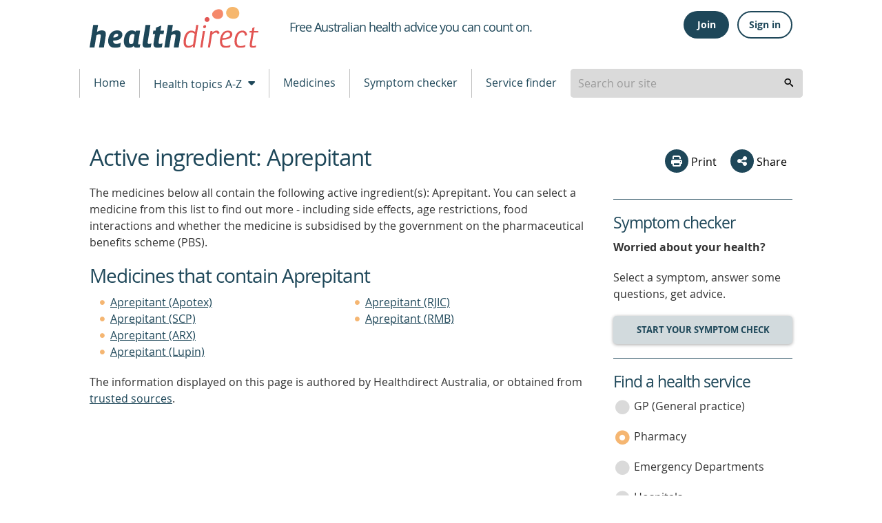

--- FILE ---
content_type: text/html; charset=utf-8
request_url: https://www.healthdirect.gov.au/medicines/medicinal-product/aht,20223/aprepitant
body_size: 62199
content:
<!DOCTYPE html>
              <!-- build number 1 -->
              <html lang="en-AU">

                
      <head>
            <title>Aprepitant | healthdirect</title>
            <script src="https://www.google.com/recaptcha/api.js?render=6LeuO7AbAAAAAFFZKM3tkkJpyASWHzTJ-_fpMK7y" async defer></script> 
            <meta name="apple-itunes-app" content="app-id=1021494621">
            <meta name="description" content="More information is available on Aprepitant including side effects, age restrictions, food interactions, whether the medicine is available at a government subsidised price on the pharmaceutical benefits scheme (PBS) as well as other useful information.">
            <meta charset="utf-8">
            <meta http-equiv="X-UA-Compatible" content="IE=edge">
            <meta name="viewport" content="width=device-width, initial-scale=1.0">
            <meta name="referrer" content="always" />
            
            <meta name="DC.Format" schema="DCterms:IMT" content="text/html" /><meta name="DC.Type" content="text/html">
            <meta name="DC.Title" xml:lang="EN" content="Aprepitant" />
            <meta name="DC.Creator" content="Healthdirect Australia">
            <meta name="DC.Subject" xml:lang="EN" content="Medicines, Medications, Drugs, Drug therapy">
            <meta name="DC.Publisher" content="Healthdirect Australia">
            
            <meta name="DC.Description" xml:lang="EN" content="More information is available on Aprepitant including side effects, age restrictions, food interactions, whether the medicine is available at a government subsidised price on the pharmaceutical benefits scheme (PBS) as well as other useful information.">
            <meta name="DC.Rights" content="Healthdirect Australia">
            <meta name="DC.Language" content="en">
            <meta property="og:title" content="Aprepitant" >
            <meta property="og:type" content="article" >
            <meta property="og:description" content="More information is available on Aprepitant including side effects, age restrictions, food interactions, whether the medicine is available at a government subsidised price on the pharmaceutical benefits scheme (PBS) as well as other useful information." >
            <meta property="og:url" content="https://www.healthdirect.gov.au/medicines/medicinal-product/aht,20223/aprepitant" >
            <meta property="og:image" content="https://media.healthdirect.org.au/images/inline/original/healthdirect_logo.png">

            

            <link rel="canonical" href="https://www.healthdirect.gov.au/medicines/medicinal-product/aht,20223/aprepitant">
            

            <script type="application/ld+json">{"@context":"https://schema.org","@type":"Drug","name":"Aprepitant","url":"https://www.healthdirect.gov.au/medicines/medicinal-product/aht,20223/aprepitant"}</script>
            
            <script src="https://cdn-oc.readspeaker.com/script/8207/webReader/webReader.js?pids=wr" type="text/javascript" id="rs_req_Init"></script>
            <script>
              dataLayer = [];
            </script>

            <!-- Google Tag Manager -->
            <script>(function(w,d,s,l,i){w[l]=w[l]||[];w[l].push({'gtm.start':
                    new Date().getTime(),event:'gtm.js'});var f=d.getElementsByTagName(s)[0],
                    j=d.createElement(s),dl=l!='dataLayer'?'&l='+l:'';j.async=true;j.src=
                    'https://www.googletagmanager.com/gtm.js?id='+i+dl;f.parentNode.insertBefore(j,f);
            })(window,document,'script','dataLayer','GTM-MHFB33K');</script>
            <!-- End Google Tag Manager -->

            <link rel="apple-touch-icon" sizes="180x180" href="/assets/images/apple-touch-icon.png">
            <link rel="icon" type="image/png" sizes="512x512" href="/assets/images/android-chrome-512x512.png">
            <link rel="icon" type="image/png" sizes="192x192" href="/assets/images/android-chrome-192x192.png">
            <link rel="icon" type="image/png" sizes="32x32" href="/assets/images/favicon-32x32.png">
            <link rel="icon" type="image/png" sizes="16x16" href="/assets/images/favicon-16x16.png">
            <!--[if IE]>
            <link rel="icon" href="/assets/images/favicon.ico" type="image/x-icon">
            <link rel="shortcut icon" href="/assets/images/favicon.ico" type="image/x-icon">
            <![endif]-->

            <link rel="stylesheet" type="text/css" href="/assets/1/styles/main.css">
            
            <style type="text/css">
              .grecaptcha-badge{
                display:none;
              }
            </style>
            <script type="text/javascript">
                var HDW = {mediaCdn:'https://media.healthdirect.org.au/', siteId:'hin', nhsdApi:'7de96a3a4efb4b93b19035e6ee7554ef'}
            </script>
            <script type="text/javascript" src="/assets/1/scripts/veyron.js"></script>
        </head>


    


                <body >
                  <!-- Google Tag Manager (noscript) -->
                  <noscript><iframe src="https://www.googletagmanager.com/ns.html?id=GTM-MHFB33K" height="0" width="0" style="display:none;visibility:hidden"></iframe></noscript>
                  <!-- End Google Tag Manager (noscript) -->

                  
<header class="hda-head">
    <div class="hda-head_content">
        <div class="hda-head_content-common">
            <div class="hda-head_col-logo">
                <a href="/" class="hda-head_col-logo-link">
                    <img class="hda-head_col-logo-img" src="/assets/images/logo-hda.svg" alt="healthdirect australia logo">
                </a>
            </div>

            <div class="hda-head_col-mob-menu mobile-only">
              
    <script type="text/javascript">function getHeaderButtonsMobileHtml(isLoggedIn, baseUrl) {
    switch (isLoggedIn) {
      case true:
        return String.raw`
          <div class="hda-head_col-mob-menu-account" id="header-buttons-mobile">
            <button
              class="hda-head_col-mob-menu-account-signout-btn"
              aria-controls="menu-sign"
              aria-haspopup="menu"
              aria-expanded="false"
              onclick="handleToggle()"
            >
              <i aria-hidden="true" class="dor-icon_user-circle"></i><span class="sr-only">Sign out</span>
            </button>
            <ul id="menu-sign" role="menu" class="hda-head_col-mob-menu-account-list" style="display: none">
              <li><a href="/account/dashboard">Dashboard</a></li>
              <li><a href="/account/care-advice">Care advice</a></li>
              <li><a href="/account/profile">Profile</a></li>
              <li><a href="/" onclick="return handleSignOutMobile('${baseUrl}')">Sign out</a></li>
            </ul>
          </div>`
      case false:
        return String.raw`
          <div class="hda-head_col-mob-menu-account" id="header-buttons-mobile">
            <button
              class="hda-head_col-mob-menu-account-signin-btn"
              aria-controls="menu-sign"
              aria-haspopup="menu"
              aria-expanded="false"
              onclick="handleToggle()"
            >
              <i aria-hidden="true" class="dor-icon_user-circle-o"></i><span class="sr-only">Sign in</span>
            </button>
            <ul id="menu-sign" role="menu" class="hda-head_col-mob-menu-account-list" style="display: none">
              <li><a href="/account/join">Join</a></li>
              <li><a href="/account/signin">Sign in</a></li>
            </ul>
          </div>`
    }
  };
async function handleSignOutMobile(baseUrl) {
    const hasBeenSignedOut = await fetch(baseUrl.concat("auth/sign-out"), {
      method: "POST",
      headers: {
        "Content-Type": "application/json",
      },
      body: JSON.stringify({
        data: {
          type: "sign-out",
          attributes: {
            accessToken: localStorage.getItem('access_token'),
          }
        }
      })
    }).then(response => response.status === 204).catch(console.error);
    // redirect to the homepage
    if (hasBeenSignedOut) {
      localStorage.removeItem('access_token');
      localStorage.removeItem('session_token');
      localStorage.removeItem('email');
      localStorage.removeItem('refresh_token');
      window.location.href = '/';
    }
    return false;
  };
function handleToggle() {
    const menu = document.getElementById('menu-sign');
    if (menu.style.display === "none") menu.style.display = "block";
    else menu.style.display = "none";
  }</script>
    
          <div class="hda-head_col-mob-menu-account" id="header-buttons-mobile">
            <button
              class="hda-head_col-mob-menu-account-signin-btn"
              aria-controls="menu-sign"
              aria-haspopup="menu"
              aria-expanded="false"
              onclick="handleToggle()"
            >
              <i aria-hidden="true" class="dor-icon_user-circle-o"></i><span class="sr-only">Sign in</span>
            </button>
            <ul id="menu-sign" role="menu" class="hda-head_col-mob-menu-account-list" style="display: none">
              <li><a href="/account/join">Join</a></li>
              <li><a href="/account/signin">Sign in</a></li>
            </ul>
          </div>
    
    <script>
      (async() => {
        const headerButtonsMobile = document.getElementById('header-buttons-mobile');
        const isLoggedIn = !!localStorage.getItem('access_token');
        headerButtonsMobile.outerHTML = getHeaderButtonsMobileHtml(isLoggedIn, "https://prd.uim.hda-online.com.au/");
      })();
    </script>
  
  
              <button class="hda-head_col-mob-menu-btn" aria-haspopup="true" aria-expanded="false">
                  <i aria-hidden="true" class="hda-head_col-mob-menu-btn-icon"></i> Menu
              </button>
            </div>

            <div class="hda-head_col-tagline">
                <h1 class="hda-head_col-tagline-line"><span class="sr-only">Healthdirect </span><span>Free Australian health advice you can count on.</span></h1>
            </div>

            
    <script type="text/javascript">function getHeaderButtonsHtml(isLoggedIn, baseUrl) {
    switch (isLoggedIn) {
      case true:
        return String.raw`
          <div class="hda-head_col-user-acc-sign-out" id="header-buttons">
            <a class="ua-lnk_dash" href="/account/dashboard"><i class="dor-icon_user-circle-o" aria-hidden="true"></i> <span>My account</span></a>
            <button class="ua-btn_outlined" onclick="handleSignOut('${baseUrl}')">Sign out</button>
          </div>
        `
      case false:
        return String.raw`
          <div class="hda-head_col-user-acc-sign-in" id="header-buttons">
            <button class="ua-btn_filled" onclick="handleJoin()">Join</button>
            <button class="ua-btn_outlined" onclick="handleSignIn()">Sign in</button>
          </div>
        `
    }
  };
async function handleSignOut(baseUrl) {
    const hasBeenSignedOut = await fetch(baseUrl.concat("auth/sign-out"), {
      method: "POST",
      headers: {
        "Content-Type": "application/json",
      },
      body: JSON.stringify({
        data: {
          type: "sign-out",
          attributes: {
            accessToken: localStorage.getItem('access_token'),
          }
        }
      })
    }).then(response => response.status === 204).catch(console.error);
    // redirect to the homepage
    if (hasBeenSignedOut) {
      localStorage.removeItem('access_token');
      localStorage.removeItem('session_token');
      localStorage.removeItem('email');
      localStorage.removeItem('refresh_token');
      window.location.href = '/';
    }
  };
function handleSignIn() {
    window.location.href = '/account/signin';
  };
function handleJoin() {
    window.location.href = '/account/join';
  }</script>
    
          <div class="hda-head_col-user-acc-sign-in" id="header-buttons">
            <button class="ua-btn_filled" onclick="handleJoin()">Join</button>
            <button class="ua-btn_outlined" onclick="handleSignIn()">Sign in</button>
          </div>
        
    
      <script>
        (async() => {
          const headerButtons = document.getElementById('header-buttons');
          const isLoggedIn = !!localStorage.getItem('access_token');
          headerButtons.outerHTML = getHeaderButtonsHtml(isLoggedIn, "https://prd.uim.hda-online.com.au/");
        })();
      </script>
    
  

            <div class="hda-head_content-common-print">
                <p>Medical problem? Call 1800 022 222. If you need urgent medical help, call triple zero immediately</p>
                <p>healthdirect Australia is a free service where you can talk to a nurse or doctor who can help you know what to do.</p>
            </div>
        </div>

        <div class="hda-head_menu-row">
            <!-- Tablet menu -->
            <div class="hda-head_menu-row-node-mobile-mode device-only">
                
            <!-- Primary search block -->
            <form id="search-form-node-mobile-mode" class="hda-head_menu-row-node-mobile-mode-search">
                <div role="combobox" aria-expanded="false" aria-owns="header-search-suggestions" aria-haspopup="listbox">
                    <input tabindex="0" 
                        id="header-search-mobile-mode"
                        class="hda-head_menu-row-node-mobile-mode-search-field"  
                        type="search" 
                        autocomplete="off" 
                        name="searchterm" 
                        placeholder="Search our site"  
                        title="Suggestion options" 
                        aria-label="Enter your search terms" 
                        aria-autocomplete="list">
                </div>
                <ul id="header-search-suggestions" class="dropdown-menu hda-head_menu-row-node-mobile-mode-search-list veyron-search-list" 
                    role="listbox" 
                    position="position">
                    <li class="primary-search-list-item" role="option">
                        <a tabindex="-1" rel="nofollow" href="/search-results/{{url}}">{{label}}</a>
                    </li>
                </ul>
                <button tabindex="0" aria-label="search" class="hda-head_menu-row-node-mobile-mode-search-submit veyron-search-lens-btn" type="button">
                  <i aria-hidden="true" class="hda-head_menu-row-node-mobile-mode-search-icon"></i>
                </button>
            </form>
            <script type="text/javascript">
                primarySearch('node-mobile-mode');
            </script>
        
            </div>

            <nav class="hda-head_menu-row-bar">
                <!-- Tablet and Desktop menu -->

              <ul class="hda-head_menu-row-bar-nav">
                <li class="hda-head_menu-row-bar-nav-level-1-item">
                  <a href="/">Home</a>
                </li>
                <li class="hda-head_menu-row-bar-nav-level-1-item">
                  <button class="hda-js-has-secondary-menu" aria-haspopup="true" aria-expanded="false">Health topics A-Z <i aria-hidden="true" class="hda-head_menu-row-bar-nav-dropdown-icon"></i></button>
                  <div class="hda-head_menu-row-bar-nav-level-2">
                    
      <ul>
        <li class="hda-head_menu-row-bar-nav-level-2-item tablet-up">
          <a href="/health-topics/conditions" class="hda-head_menu-row-bar-nav-level-2-heading">Conditions</a>
          <a href="/gastroenteritis">Gastroenteritis</a>
          <a href="/skin-conditions">Skin Conditions</a>
          <a href="/whooping-cough">Whooping Cough</a>
        </li>
        <li class="hda-head_menu-row-bar-nav-level-2-item tablet-up">
          <a href="/health-topics/symptoms" class="hda-head_menu-row-bar-nav-level-2-heading">Symptoms</a>
          <a href="/abdominal-pain">Abdominal Pain</a>
          <a href="/bites-and-stings">Bites and Stings</a>
          <a href="/diarrhoea">Diarrhoea</a>
        </li>
        <li class="hda-head_menu-row-bar-nav-level-2-item tablet-up">
          <a href="/health-topics/procedures" class="hda-head_menu-row-bar-nav-level-2-heading">Procedures</a>
          <a href="/colonoscopy">Colonoscopy</a>
          <a href="/grommets">Grommets</a>
          <a href="/liposuction">Liposuction</a>
          <a href="/tubal-ligation">Tubal ligation</a>
        </li>
        <li class="hda-head_menu-row-bar-nav-level-2-item tablet-up">
          <a href="/life-stages" class="hda-head_menu-row-bar-nav-level-2-heading">Life stages</a>
          <a href="/babies-and-toddlers-health">Babies and toddlers</a>
          <a href="/kids-health">Kids</a>
          <a href="/seniors-health">Seniors</a>
        </li>
        <li class="hda-head_menu-row-bar-nav-level-2-item__a-z">
          <a href="/health-topics" class="hda-head_menu-row-bar-nav-level-2-heading">All topics</a>
          <a href="/health-topics/A">A</a>
          <a href="/health-topics/B">B</a>
          <a href="/health-topics/C">C</a>
          <a href="/health-topics/D">D</a>
          <a href="/health-topics/E">E</a>
          <a href="/health-topics/F">F</a>
          <a href="/health-topics/G">G</a>
          <a href="/health-topics/H">H</a>
          <a href="/health-topics/I">I</a>
          <a href="/health-topics/J">J</a>
          <a href="/health-topics/K">K</a>
          <a href="/health-topics/L">L</a>
          <a href="/health-topics/M">M</a>
          <a href="/health-topics/N">N</a>
          <a href="/health-topics/O">O</a>
          <a href="/health-topics/P">P</a>
          <a href="/health-topics/Q">Q</a>
          <a href="/health-topics/R">R</a>
          <a href="/health-topics/S">S</a>
          <a href="/health-topics/T">T</a>
          <a href="/health-topics/U">U</a>
          <a href="/health-topics/V">V</a>
          <a href="/health-topics/W">W</a>
          <a href="/health-topics/X">X</a>
          <a href="/health-topics/Y">Y</a>
          <a href="/health-topics/Z">Z</a>
        </li>
      </ul>
    
                  </div>
                </li>
                <li class="hda-head_menu-row-bar-nav-level-1-item">
                  <a href="/medicines">Medicines</a>
                </li>
                <li class="hda-head_menu-row-bar-nav-level-1-item">
                  <a href="/symptom-checker">Symptom checker</a>
                </li>
                <li class="hda-head_menu-row-bar-nav-level-1-item">
                  <a href="/australian-health-services">Service finder</a>
                </li>

                <li class="hda-head_menu-row-bar-nav-level-1-item desktop-only">
                    
            <!-- Primary search block -->
            <form id="search-form-node-desktop-mode" class="hda-head_menu-row-node-desktop-mode-search">
                <div role="combobox" aria-expanded="false" aria-owns="header-search-suggestions" aria-haspopup="listbox">
                    <input tabindex="0" 
                        id="header-search-desktop-mode"
                        class="hda-head_menu-row-node-desktop-mode-search-field"  
                        type="search" 
                        autocomplete="off" 
                        name="searchterm" 
                        placeholder="Search our site"  
                        title="Suggestion options" 
                        aria-label="Enter your search terms" 
                        aria-autocomplete="list">
                </div>
                <ul id="header-search-suggestions" class="dropdown-menu hda-head_menu-row-node-desktop-mode-search-list veyron-search-list" 
                    role="listbox" 
                    position="position">
                    <li class="primary-search-list-item" role="option">
                        <a tabindex="-1" rel="nofollow" href="/search-results/{{url}}">{{label}}</a>
                    </li>
                </ul>
                <button tabindex="0" aria-label="search" class="hda-head_menu-row-node-desktop-mode-search-submit veyron-search-lens-btn" type="button">
                  <i aria-hidden="true" class="hda-head_menu-row-node-desktop-mode-search-icon"></i>
                </button>
            </form>
            <script type="text/javascript">
                primarySearch('node-desktop-mode');
            </script>
        
                </li>

              </ul>
            </nav>
        </div>
    </div>

    <div class="hda-head_mobile-screen mobile-only"></div>


    <nav class="hda-head_mobile-menu mobile-only">
        <header>Menu <button class="hda-head_mobile-menu-btn-close">Close <i aria-hidden="true" class="hda-head_mobile-menu-btn-close-icon"></i></button></header>
        <ul class="hda-head_mobile-menu-lvl-1">
            <li>
                <a href="/">Home <i aria-hidden="true" class="hda-head_mobile-menu-icon"></i></a>
            </li>
            <li>
                <a href="#" data-ga-finder="Top menu,Health topics A-Z,#">Health topics A-Z <i aria-hidden="true" class="hda-head_mobile-menu-icon"></i></a>
                <ul class="hda-head_mobile-menu-lvl-2">
                    <li>
                        <a href="/health-topics/conditions">Conditions <i aria-hidden="true" class="hda-head_mobile-menu-icon"></i></a>
                    </li>
                    <li>
                        <a href="/health-topics/symptoms">Symptoms <i aria-hidden="true" class="hda-head_mobile-menu-icon"></i></a>
                    </li>
                    <li>
                        <a href="/health-topics/procedures">Procedures <i aria-hidden="true" class="hda-head_mobile-menu-icon"></i></a>
                    </li>
                    <li>
                        <a href="/life-stages">Life stages <i aria-hidden="true" class="hda-head_mobile-menu-icon"></i></a>
                    </li>
                    <li>
                        <a href="/health-topics">All topics <i aria-hidden="true" class="hda-head_mobile-menu-icon"></i></a>
                    </li>
                </ul>
            </li>
            <li>
                <a href="/medicines">Medicines <i aria-hidden="true" class="hda-head_mobile-menu-icon"></i></a>
            </li>
            <li>
                <a href="/symptom-checker">Symptom checker <i aria-hidden="true" class="hda-head_mobile-menu-icon"></i></a>
            </li>
            <li>
                <a href="/australian-health-services">Service finder <i aria-hidden="true" class="hda-head_mobile-menu-icon"></i></a>
            </li>
        </ul>
    </nav>




    <script type="text/javascript">
        initHeader();
    </script>

    <!-- Inactivity Timeout - Start -->
    <script type="text/javascript" src="/assets/1/scripts/idle-session-timeout.js"></script>
    <script type="text/javascript" src="/assets/1/scripts/http-helper.js"></script>
    <script type="text/javascript" src="/assets/1/scripts/auth.js"></script>
    <!-- Inactivity Timeout - End -->
</header>

        
                  
      <section class="main">
        <section class="main_content">
          <div class="main_content-col-left">
            
            <div class="floating-header-offset mobile-only" id="socialsharebuttonanchor"></div>
            <div class="main_content-col-left-tools mobile-only">
              
      <div class="social-section_share socialshare-node-mobile-mode blog__node-mobile-mode">
        <div class="social-section_share-platforms">
          
          
      <button class="social-section_share-platforms-print veyron-social-share-print-btn">
        <i aria-hidden="true" class="social-icon_print"></i> Print
      </button>
          <div class="social-section_share-platforms-group">
            <button class="social-section_share-platforms-group-btn" aria-haspopup="false" aria-expanded="false"><i
                aria-hidden="true" class="dor-icon_share"></i> Share</button>
            <div class="social-section_share-platforms-group-menu">
              <div class="social-section_share-platforms-group-menu-tail"></div>
              
  <a title="Share this page on Facebook" rel="nofollow" target="_blank"
    href="https://www.facebook.com/sharer/sharer.php?u=https://www.healthdirect.gov.au/medicines/medicinal-product/aht,20223/aprepitant">
    <i aria-hidden="true" class="social-icon_facebook"></i>
    <span class="sr-only">share via Facebook</span>
  </a> 
    <button class="share-email-button veyron-social-share-email-btn">
      <i aria-hidden="true" class="social-icon_email"></i> <span class="sr-only">share via Email</span>
    </button>
            </div>
          </div>
          

          
    <div class="popup-content hidden">
      <form name="shareForm" novalidate class="social-section_share-form">
        <header class="dor-modal_body-header">
          <h2>Share via email</h2>
        </header>
        <section class="dor-modal_body-main veyron-global-popup-body-main">
          <section class="dor-modal_body-main-notifications">
            <div class="form-error-list dor-form_error-area hidden" tabindex="0">
              <p>There is a total of <span>5</span> error<span>s</span> on this form, details are below.</p>
              <ul>
                <li id="txtNameErrorLabelList" class="hidden"><a href="#txtName">Please enter your name</a></li>
                <li id="txtFromEmailErrorLabelList" class="hidden"><a href="#txtFromEmail">Please enter your email</a>
                </li>
                <li id="txtFromEmailErrorLabel1List" class="hidden"><a href="#txtFromEmail">Your email is invalid.
                    Please check and try again</a></li>
                <li id="txtToEmailErrorLabelList" class="hidden"><a href="#txtToEmail">Please enter recipient's
                    email</a></li>
                <li id="txtToEmailErrorLabel1List" class="hidden"><a href="#txtToEmail">Recipient's email is invalid.
                    Please check and try again</a></li>
                <li id="termsChkErrorLabelList" class="hidden"><a href="#chkTerms">Agree to Terms required</a></li>
              </ul>
            </div>
            <div class="dor-form_success-area hidden gaTrackCaptcha-fail" id="recaptcha">
              Thank you for sharing our content. A message has been sent to your recipient's email address with a link
              to the content webpage.
            </div>
          </section>
          <section class="dor-modal_body-main-content">
            <div class="dor-form_input-group">
              <label id="lblName">Your name: <span class="sr-only">is required</span></label>
              <p id="txtNameErrorLabel" class="dor-form_input-group-error hidden"><span class="sr-only">Error:
                </span>This is required</p>
              <div class="dor-text-input_group">
                <i aria-hidden="true" class="dor-icon_user"></i>
                <input class="dor-text-input_group-txt-input" type="text" id="txtName" name="shareFromName"
                  maxlength="50" aria-labelledby="lblName" aria-describedby="txtNameErrorLabel" aria-invalid="false"
                  required>
              </div>
            </div>

            <div class="dor-form_input-group">
              <label id="lblFromEmail">Your email: <span class="sr-only">is required</span></label>
              <p id="txtFromEmailErrorLabel" class="dor-form_input-group-error hidden"><span class="sr-only">Error:
                </span>This is required</p>
              <p id="txtFromEmailErrorLabel1" class="dor-form_input-group-error hidden"><span class="sr-only">Error:
                </span>Not a valid value</p>

              <div class="dor-text-input_group">
                <i aria-hidden="true" class="dor-icon_envelope"></i>
                <input class="dor-text-input_group-txt-input" type="email" id="txtFromEmail" name="shareFromEmail"
                  maxlength="50" aria-labelledby="lblFromEmail"
                  aria-describedby="txtFromEmailErrorLabel txtFromEmailErrorLabel1" aria-invalid="false" required
                  data-pattern=^[a-zA-Z0-9.'!#$%&*+/=?^{|}~_-]+(\.[a-zA-Z0-9.'!#$%&*+/=?^{|}~_-]+)*@[a-zA-Z0-9-]+(\.[a-zA-Z0-9-]+)*(\.[a-zA-Z]{2,4})>
              </div>
            </div>

            <div class="dor-form_input-group">
              <label id="lblToEmail">Send to: <span class="sr-only"> is required</span></label>
              <p id="txtToEmailErrorLabel" class="dor-form_input-group-error hidden"><span class="sr-only">Error:
                </span>This is required</p>
              <p id="txtToEmailErrorLabel1" class="dor-form_input-group-error hidden"><span class="sr-only">Error:
                </span>Not a valid value</p>

              <div class="dor-text-input_group">
                <i aria-hidden="true" class="dor-icon_envelope"></i>
                <input class="dor-text-input_group-txt-input" type="email" id="txtToEmail" name="shareToEmail"
                  aria-labelledby="lblToEmail" maxlength="50"
                  aria-describedby="txtToEmailErrorLabel txtToEmailErrorLabel1" aria-invalid="false" required
                  data-pattern=^[a-zA-Z0-9.'!#$%&*+/=?^{|}~_-]+(\.[a-zA-Z0-9.'!#$%&*+/=?^{|}~_-]+)*@[a-zA-Z0-9-]+(\.[a-zA-Z0-9-]+)*(\.[a-zA-Z]{2,4})>
              </div>
            </div>

            <div class="dor-form_input-group">
              <p id="termsChkErrorLabel" class="dor-form_input-group-error hidden"><span class="sr-only">Error:
                </span>This is required</p>
              <label id="chkTerms" class="dor-chkrdo_group" aria-describedby="termsChkErrorLabel">
                <input id="termsChk" class="checkbox-group-input" type="checkbox" name="terms" required> I have read and
                agree to the <a href="/terms-of-use" target="_blank">Terms of Use</a> and <a href="/privacy-policy"
                  target="_blank">Privacy Policy</a><span class="sr-only"> is required</span>.
                <i aria-hidden="true" class="dor-chkrdo_group__off"></i>
                <i aria-hidden="true" class="dor-chkrdo_group__on"></i>
              </label>
            </div>
          </section>
        </section>
        <footer class="dor-modal_body-footer">
          <button class="g-recaptcha dor-modal_body-footer-action" type="submit" title="Send to a friend via email"
            data-sitekey="6LeuO7AbAAAAAFFZKM3tkkJpyASWHzTJ-_fpMK7y" data-callback='onSubmit' data-error-callback='onError'
            data-size="invisible">Submit</button>
        </footer>
      </form>
    </div>
    <script type="text/javascript">function onSubmit(token) {
    sendNotification();
  };
function onError(error) {}</script>
        </div>
      </div>

      <script type="text/javascript">
        initialiseSocialShare('socialshare-node-mobile-mode', "https://www.healthdirect.gov.au/medicines/medicinal-product/aht,20223/aprepitant");
      </script>
    
            </div>
            <main class="main_content-medicines-text">
              <header>
                <a id="main_content-text"><span class="sr-only">beginning of content</span></a>
                <h1 class="main_content-title-text">Active ingredient: Aprepitant</h1>
              </header>

              

                
  <p>The medicines below all contain the following active ingredient(s): Aprepitant. You can select a medicine from this list to find out more - including side effects, age restrictions, food interactions and whether the medicine is subsidised by
  the government on the pharmaceutical benefits scheme (PBS).
  </p>
  <div class="main_content-body-text">
      
  </div>
                
                    
                    <h2>
                        <span>Medicines that contain Aprepitant</span>
                    </h2>
                    <div class="main_content-medicines-ingredient-list veryron-product-results">
                      
                      <ul class="veyron-page hidden">
                        
                            <li><a href="/medicines/brand/amt,1385201000168106/aprepitant-apotex">Aprepitant (Apotex)</a></li>
                        
                            <li><a href="/medicines/brand/amt,1576951000168104/aprepitant-scp">Aprepitant (SCP)</a></li>
                        
                            <li><a href="/medicines/brand/amt,1683451000168103/aprepitant-arx">Aprepitant (ARX)</a></li>
                        
                            <li><a href="/medicines/brand/amt,1733791000168101/aprepitant-lupin">Aprepitant (Lupin)</a></li>
                        
                            <li><a href="/medicines/brand/amt,207625351000036101/aprepitant-rjic">Aprepitant (RJIC)</a></li>
                        
                            <li><a href="/medicines/brand/amt,729565831000036101/aprepitant-rmb">Aprepitant (RMB)</a></li>
                        
                      </ul>
                      
                    </div>
                    
                  

                <footer class="main_content-medicines-text-footer">
                  <div class="cines-btn-section-source">
                    The information displayed on this page is authored by Healthdirect Australia, or obtained from <a href="/trusted-sources">trusted sources</a>.
                  </div>
                </footer>

                
    <section class="main_content-article-helper mobile-only">
        <a class="main_content-article-helper-hsf" href="/australian-health-services?service=aht-12243">Find a pharmacy</a>
        <a class="main_content-article-helper-sym" href="/symptom-checker/tool?symptom=GNRC">Check your symptoms</a>
      </section>


            </main>
          </div>
          
      <aside class="main_content-col-right print-hidden">
        <div class="tablet-up">
          
            <section>
              
      <div class="social-section_share socialshare-node-desktop-mode blog__node-desktop-mode">
        <div class="social-section_share-platforms">
          
          
      <button class="social-section_share-platforms-print veyron-social-share-print-btn">
        <i aria-hidden="true" class="social-icon_print"></i> Print
      </button>
          <div class="social-section_share-platforms-group">
            <button class="social-section_share-platforms-group-btn" aria-haspopup="false" aria-expanded="false"><i
                aria-hidden="true" class="dor-icon_share"></i> Share</button>
            <div class="social-section_share-platforms-group-menu">
              <div class="social-section_share-platforms-group-menu-tail"></div>
              
  <a title="Share this page on Facebook" rel="nofollow" target="_blank"
    href="https://www.facebook.com/sharer/sharer.php?u=https://www.healthdirect.gov.au/medicines/medicinal-product/aht,20223/aprepitant">
    <i aria-hidden="true" class="social-icon_facebook"></i>
    <span class="sr-only">share via Facebook</span>
  </a> 
    <button class="share-email-button veyron-social-share-email-btn">
      <i aria-hidden="true" class="social-icon_email"></i> <span class="sr-only">share via Email</span>
    </button>
            </div>
          </div>
          

          
    <div class="popup-content hidden">
      <form name="shareForm" novalidate class="social-section_share-form">
        <header class="dor-modal_body-header">
          <h2>Share via email</h2>
        </header>
        <section class="dor-modal_body-main veyron-global-popup-body-main">
          <section class="dor-modal_body-main-notifications">
            <div class="form-error-list dor-form_error-area hidden" tabindex="0">
              <p>There is a total of <span>5</span> error<span>s</span> on this form, details are below.</p>
              <ul>
                <li id="txtNameErrorLabelList" class="hidden"><a href="#txtName">Please enter your name</a></li>
                <li id="txtFromEmailErrorLabelList" class="hidden"><a href="#txtFromEmail">Please enter your email</a>
                </li>
                <li id="txtFromEmailErrorLabel1List" class="hidden"><a href="#txtFromEmail">Your email is invalid.
                    Please check and try again</a></li>
                <li id="txtToEmailErrorLabelList" class="hidden"><a href="#txtToEmail">Please enter recipient's
                    email</a></li>
                <li id="txtToEmailErrorLabel1List" class="hidden"><a href="#txtToEmail">Recipient's email is invalid.
                    Please check and try again</a></li>
                <li id="termsChkErrorLabelList" class="hidden"><a href="#chkTerms">Agree to Terms required</a></li>
              </ul>
            </div>
            <div class="dor-form_success-area hidden gaTrackCaptcha-fail" id="recaptcha">
              Thank you for sharing our content. A message has been sent to your recipient's email address with a link
              to the content webpage.
            </div>
          </section>
          <section class="dor-modal_body-main-content">
            <div class="dor-form_input-group">
              <label id="lblName">Your name: <span class="sr-only">is required</span></label>
              <p id="txtNameErrorLabel" class="dor-form_input-group-error hidden"><span class="sr-only">Error:
                </span>This is required</p>
              <div class="dor-text-input_group">
                <i aria-hidden="true" class="dor-icon_user"></i>
                <input class="dor-text-input_group-txt-input" type="text" id="txtName" name="shareFromName"
                  maxlength="50" aria-labelledby="lblName" aria-describedby="txtNameErrorLabel" aria-invalid="false"
                  required>
              </div>
            </div>

            <div class="dor-form_input-group">
              <label id="lblFromEmail">Your email: <span class="sr-only">is required</span></label>
              <p id="txtFromEmailErrorLabel" class="dor-form_input-group-error hidden"><span class="sr-only">Error:
                </span>This is required</p>
              <p id="txtFromEmailErrorLabel1" class="dor-form_input-group-error hidden"><span class="sr-only">Error:
                </span>Not a valid value</p>

              <div class="dor-text-input_group">
                <i aria-hidden="true" class="dor-icon_envelope"></i>
                <input class="dor-text-input_group-txt-input" type="email" id="txtFromEmail" name="shareFromEmail"
                  maxlength="50" aria-labelledby="lblFromEmail"
                  aria-describedby="txtFromEmailErrorLabel txtFromEmailErrorLabel1" aria-invalid="false" required
                  data-pattern=^[a-zA-Z0-9.'!#$%&*+/=?^{|}~_-]+(\.[a-zA-Z0-9.'!#$%&*+/=?^{|}~_-]+)*@[a-zA-Z0-9-]+(\.[a-zA-Z0-9-]+)*(\.[a-zA-Z]{2,4})>
              </div>
            </div>

            <div class="dor-form_input-group">
              <label id="lblToEmail">Send to: <span class="sr-only"> is required</span></label>
              <p id="txtToEmailErrorLabel" class="dor-form_input-group-error hidden"><span class="sr-only">Error:
                </span>This is required</p>
              <p id="txtToEmailErrorLabel1" class="dor-form_input-group-error hidden"><span class="sr-only">Error:
                </span>Not a valid value</p>

              <div class="dor-text-input_group">
                <i aria-hidden="true" class="dor-icon_envelope"></i>
                <input class="dor-text-input_group-txt-input" type="email" id="txtToEmail" name="shareToEmail"
                  aria-labelledby="lblToEmail" maxlength="50"
                  aria-describedby="txtToEmailErrorLabel txtToEmailErrorLabel1" aria-invalid="false" required
                  data-pattern=^[a-zA-Z0-9.'!#$%&*+/=?^{|}~_-]+(\.[a-zA-Z0-9.'!#$%&*+/=?^{|}~_-]+)*@[a-zA-Z0-9-]+(\.[a-zA-Z0-9-]+)*(\.[a-zA-Z]{2,4})>
              </div>
            </div>

            <div class="dor-form_input-group">
              <p id="termsChkErrorLabel" class="dor-form_input-group-error hidden"><span class="sr-only">Error:
                </span>This is required</p>
              <label id="chkTerms" class="dor-chkrdo_group" aria-describedby="termsChkErrorLabel">
                <input id="termsChk" class="checkbox-group-input" type="checkbox" name="terms" required> I have read and
                agree to the <a href="/terms-of-use" target="_blank">Terms of Use</a> and <a href="/privacy-policy"
                  target="_blank">Privacy Policy</a><span class="sr-only"> is required</span>.
                <i aria-hidden="true" class="dor-chkrdo_group__off"></i>
                <i aria-hidden="true" class="dor-chkrdo_group__on"></i>
              </label>
            </div>
          </section>
        </section>
        <footer class="dor-modal_body-footer">
          <button class="g-recaptcha dor-modal_body-footer-action" type="submit" title="Send to a friend via email"
            data-sitekey="6LeuO7AbAAAAAFFZKM3tkkJpyASWHzTJ-_fpMK7y" data-callback='onSubmit' data-error-callback='onError'
            data-size="invisible">Submit</button>
        </footer>
      </form>
    </div>
    <script type="text/javascript">function onSubmit(token) {
    sendNotification();
  };
function onError(error) {}</script>
        </div>
      </div>

      <script type="text/javascript">
        initialiseSocialShare('socialshare-node-desktop-mode', "https://www.healthdirect.gov.au/medicines/medicinal-product/aht,20223/aprepitant");
      </script>
    
            </section>
          

          

          

          

        <section class="widget-sym" data-ng-show="symptom" data-semantic-links="semanticLinks" layout="sidebar">
            <h2>Symptom checker</h2>
            <p><strong>Worried about your health?</strong></p><p>Select a symptom, answer some questions, get advice.</p>
            <a class="widget-sym-btn" href="/symptom-checker/tool?symptom=GNRC" title="Check symptoms">Start Your Symptom Check</a>
        </section>

    
          
      <section class="hsf-panel-node-sidebar-mode veyron-search-by-service-panel ">
        <form data-old-class="hsf-form" name="serviceFinderForm" novalidate="">

          
          <fieldset class="hsf-form_services">
            <legend class="sr-only">service category</legend>
            <h2>Find a health service</h2>
            
      <section class="dor-form_error-area veyron-hsf-panel-error-list hidden" id="hadLocationErrors">
        <ul>
          <li>Please enter a suburb or postcode of your location and select from the list.</li>
          <li>Unable to find your location. Please enter manually below.</li>
          <li>Location not found.</li>
        </ul>
      </section>

            <div class="hsf-form_services-cols" data-old-class="widget-hsf_content-col">
              
                <label class="dor-chkrdo_group " >
                  <input class="widget-hsf_content-col-rdo veyron-service-type-default" type="radio" name="selectedServiceType" 
                    data-service-name="GP (General practice)" value="aht-11222" >
                  GP (General practice)
                  <i aria-hidden="true" class="dor-chkrdo_group__off"></i>
                  <i aria-hidden="true" class="dor-chkrdo_group__on"></i>
                </label>
                <label class="dor-chkrdo_group " >
                  <input class="widget-hsf_content-col-rdo veyron-service-type-default" type="radio" name="selectedServiceType" 
                    data-service-name="Pharmacy" value="aht-12243" checked="checked">
                  Pharmacy
                  <i aria-hidden="true" class="dor-chkrdo_group__off"></i>
                  <i aria-hidden="true" class="dor-chkrdo_group__on"></i>
                </label>
                <label class="dor-chkrdo_group " >
                  <input class="widget-hsf_content-col-rdo veyron-service-type-default" type="radio" name="selectedServiceType" 
                    data-service-name="Emergency Departments" value="aht-10968" >
                  Emergency Departments
                  <i aria-hidden="true" class="dor-chkrdo_group__off"></i>
                  <i aria-hidden="true" class="dor-chkrdo_group__on"></i>
                </label>
                <label class="dor-chkrdo_group " >
                  <input class="widget-hsf_content-col-rdo veyron-service-type-default" type="radio" name="selectedServiceType" 
                    data-service-name="Hospitals" value="aht-11440" >
                  Hospitals
                  <i aria-hidden="true" class="dor-chkrdo_group__off"></i>
                  <i aria-hidden="true" class="dor-chkrdo_group__on"></i>
                </label>
              <p><a href="/australian-health-services">Need more services?</a></p>
            </div>
            
          </fieldset>

          

          <fieldset class="hsf-form_location veyron-hsf-panel-location">
            <legend class="sr-only">enter a location</legend>
            
            
      <section class="dor-form_error-area veyron-hsf-panel-error-list hidden" id="hadLocationErrors">
        <ul>
          <li>Please enter a suburb or postcode of your location and select from the list.</li>
          <li>Unable to find your location. Please enter manually below.</li>
          <li>Location not found.</li>
        </ul>
      </section>
            <div>
              <label>Enter a location</label>
            
              <!-- <div class="widget-hsf_content-col-start"> -->
              <!-- <label id="lblWidgetHsfLocation">Enter a location</label> -->
              
              <div class="hsf-form_location-input-group" data-old-class="widget-hsf_content-col-start-location">
                <i aria-hidden="true" class="hsf-form_location-input-group-spinner veyron-hsf-panel-spinner"></i>
                <i aria-hidden="true" class="hsf-form_location-input-group-icon"></i>
                <input class="hsf-form_location-input-group-txt veyron-hsf-panel-location-input"  placeholder="Enter postcode or town" type="search" 
                role="combobox" aria-label="Enter a location" aria-describedby="hadLocationErrors" aria-haspopup="true" autocomplete="off" 
                name="locationText" aria-expanded="false" aria-invalid="false" required="" id="search-location-node-sidebar-mode">
                <ul class="hsf-form_location-input-group-auto-suggest veyron-hsf-panel-location-auto-suggest-list">
                  <li class="location-list-item veyron-hsf-panel-location-list-item" data-veyron-click="" 
                  tabindex="0" data-url="{{url}}" >{{prefLabel}}</li>
                </ul>
              </div>
              <label class="dor-chkrdo_group">
                <input class="veyron-hsf-panel-use-current-location-checkbox" type="checkbox">Use current location
                <i aria-hidden="true" class="dor-chkrdo_group__off"></i>
                <i aria-hidden="true" class="dor-chkrdo_group__on"></i>
              </label>

              
              <button class="hsf-form_location-btn veyron-hsf-panel-search-btn"  name="search">Search</button>
              
              
              <!-- </div> -->
            </div>
          </fieldset> 
        </form>
      </section>

      <script type="text/javascript">
          initHsfPanel('hsf-panel-node-sidebar-mode'  );
      </script>
    
        </div>

        
      </aside>
    
        </section>
      </section>


      <script type="text/javascript" src="/assets/1/scripts/medicines.js"></script>
      <script type="text/javascript">
          initMedicineAiPage();
      </script>
    

                  
                    <div class="veyron-sc-hsf-action-nav">
                      <section class="content_hotline">
                        <h1 class="sr-only">Healthdirect 24hr 7 days a week hotline</h1>
                        <div class="content_hotline-container">
                          <p>24 hour health advice you can count on</p>
                          <p><a class="content_hotline-phone" href="tel:1800022222" data-ng-click="hotlineClicked()"><i aria-hidden="true" class="content_hotline-phone-icon"></i> 1800 022 222</a></p>
                        </div>
                      </section>
                    </div>

                    <section class="content_partners veyron-partner-strap-ui">
                      <h1 class="sr-only">Government Accredited with over 140 information partners</h1>
                      <img class="content_partners-hda-logo" src="/assets/images/logo-hda.svg" alt="Healthdirect logo">
                      <p>We are a government-funded service, providing quality, approved health information and advice</p>
                      <div>
                        <a href="https://www.health.gov.au/" target="_blank" rel="noopener"><img src="/assets/images/logo-gov-dep-health.svg" alt="Australian Government, health department logo"></a>
                        <a href="https://www.health.act.gov.au/" target="_blank" rel="noopener"><img src="/assets/images/logo-gov-act.svg" alt="ACT Government logo"></a>
                        <a href="https://www.health.nsw.gov.au/" target="_blank" rel="noopener"><img src="/assets/images/logo-gov-nsw.svg" alt="New South Wales government logo"></a>
                        <a href="https://health.nt.gov.au/" target="_blank" rel="noopener"><img src="/assets/images/logo-gov-nt.svg" alt="Northern Territory Government logo"></a>
                        <a href="https://www.health.qld.gov.au/" target="_blank" rel="noopener"><img src="/assets/images/logo-gov-qld.svg" alt="Queensland Government logo"></a> 
                        <a href="https://www.sahealth.sa.gov.au/" target="_blank" rel="noopener"><img src="/assets/images/logo-gov-sa.svg" alt="Government of South Australia logo"></a>
                        <a href="https://www.health.tas.gov.au/" target="_blank" rel="noopener"><img src="/assets/images/logo-gov-tas.svg" alt="Tasmanian government logo"></a>
                        <a href="https://www2.health.vic.gov.au/" target="_blank" rel="noopener"><img src="/assets/images/logo-gov-vic.svg" alt="Victorian government logo"></a>
                        <a href="https://ww2.health.wa.gov.au/" target="_blank" rel="noopener"><img src="/assets/images/logo-gov-wa.svg" alt="Government of Western Australia logo"></a>
                      </div>
                    </section>

                    
<footer class="hda-foot">
  <div class="hda-foot_container">
    <div class="grid-row">
      <div class="hda-foot_col-about">
        <h2>About</h2>
        <ul>
          <li>
            <a href="https://www.healthdirect.gov.au/how-healthdirect-can-help-you" rel="noopener">How we can help</a>
          </li>
          <li><a href="/health-app">Our mobile app</a></li>
          <li><a href="https://about.healthdirect.gov.au/linking-to-us" target="_blank">Linking to us</a></li>
          <li><a href="/information-partners">Information partners</a></li>
          <li><a href="https://www.healthdirect.gov.au/register-with-nhsd">Register your service</a></li>
          <li><a href="/terms-of-use">Terms of use</a></li>
          <li><a href="/privacy-policy">Privacy</a></li>
          <li><a href="/artificial-intelligence-transparency-statement">How we use AI</a></li>
          <li><a href="/contact-us">Contact us</a></li>
          <li><a href="https://about.healthdirect.gov.au/" rel="noopener" target="_blank">About us</a></li>
        </ul>
      </div>
      <div class="hda-foot_col-discover">
        <h2>Discover</h2>
        <ul>
          <li><a href="/blog">Blog</a></li>
          <li><a href="/bmi-calculator">BMI calculator</a></li>
          <li><a href="/health-and-wellbeing-apps">Health apps</a></li>
          <li><a href="/medicines">Medicines</a></li>
          <li><a href="/australian-health-services">Service finder</a></li>
          <li><a href="/symptom-checker">Symptom checker</a></li>
          <li><a href="/question-builder">Question builder</a></li>
        </ul>
      </div>
      <div class="hda-foot_col-language">
        <h2>Resources in your language</h2>
        <ul>
          <li><a href="/ar/resources-in-arabic">Arabic عربى</a></li>
          <li><a href="/bn/resources-in-bengali">বাংলা Bengali</a></li>
          <li><a href="/zh-hans/resources-in-chinese-simplified">简体中文 Chinese Simplified</a></li>
          <li><a href="/zh-hant/resources-in-chinese-traditional">繁體中文 Chinese Traditional</a></li>
          <li><a href="/vi/resources-in-vietnamese">Tiếng Việt Vietnamese</a></li>
        </ul>
      </div>
      <div class="hda-foot_col-social-app">
        <p>
          <a
            href="https://itunes.apple.com/au/app/healthdirect-check-symptoms/id1021494621?ls=1&amp;mt=8"
            rel="noopener"
          >
            <img
              class="hda-foot_col-social-app-store-img"
              src="/assets/images/app-apple-store.png"
              alt="download from the App store"/></a
          > <a
            href="https://play.google.com/store/apps/details?id=au.org.healthdirect.healthdirectapp"
            rel="noopener"
          >
            <img
              class="hda-foot_col-social-app-store-img"
              src="/assets/images/app-google-play.png"
              alt="download from google play"/></a
          >
        </p>
        <p>
        &nbsp;&nbsp;&nbsp;&nbsp;&nbsp;&nbsp;&nbsp;&nbsp;
          <a
            aria-label="link to facebook page"
            class="hda-foot_col-social-app-follow-icon"
            href="https://www.facebook.com/healthdirectaus/"
            target="_blank"
            ><i aria-hidden="true" class="social-icon_facebook"></i
          ></a>
          <a
            aria-label="link to instagram page"
            class="hda-foot_col-social-app-follow-icon"
            href="https://www.instagram.com/healthdirectaus"
            target="_blank"
            ><i aria-hidden="true" class="social-icon_insta"></i
          ></a>
          <a
            aria-label="link to linked-in page"
            class="hda-foot_col-social-app-follow-icon"
            href="https://www.linkedin.com/company/healthdirect-australia"
            target="_blank"
            ><i aria-hidden="true" class="social-icon_linkedin"></i
          ></a>
        </p>
      </div>
    </div>
  </div>
  <div class="hda-foot_container">
    <div class="grid-row">
      <p>
        healthdirect's information and advice are developed and managed within a rigorous
        <a href="https://about.healthdirect.gov.au/clinical-governance" rel="noopener" target="_blank"
          >clinical governance framework</a
        >.
      </p>
      <p>
        <small
          >This site is protected by reCAPTCHA and the Google
          <a href="https://policies.google.com/privacy" target="_blank">Privacy Policy</a> and
          <a href="https://policies.google.com/terms" target="_blank">Terms of Service</a> apply.
        </small>
      </p>
    </div>
  </div>
</footer>
<div class="hda-foot_acknowledge">
  <p>
    Healthdirect Australia acknowledges the Traditional Owners of Country throughout Australia and their continuing
    connection to land, sea and community. We pay our respects to the Traditional Owners and to Elders both past and
    present.
  </p>
  <p class="hda-foot_copyright">
    © 2026 Healthdirect Australia Limited
  </p>
</div>

                  

                  <div class="veyron-global-popup hidden">
                    <div class="veyron-global-disable-screen dor-modal_screen"></div>
                    <div class="dor-modal_body veyron-global-popup-body">
                      <div class="veyron-global-popup-container">

                      </div>
                      <button class="dor-modal_body-exit">
                        <i class="dor-icon_cross"></i>
                      </button>
                    </div>
                  </div>

                  <!-- discontinuing support for IE 11 and lower -->
                  <div class="veyron-legacy-browser-msg-popup-content hidden">
                    <header class="dor-modal_body-header">
                        <h2>Support for this browser is being discontinued</h2>
                    </header>
                    <section class="dor-modal_body-main veyron-global-popup-body-main">
                      <section class="dor-form_error-area">
                        <p>Support for this browser is being discontinued for this site</p>
                        <ul>
                          <li>Internet Explorer 11 and lower</li>
                        </ul>
                      </section>
                      <section class="dor-modal_body-main cont">
                        <p>We currently support Microsoft Edge, Chrome, Firefox and Safari. For more information, please visit the links below:</p>
                        <ul>
                          <li><a href="https://www.google.com.au/chrome/">Chrome by Google</a></li>
                          <li><a href="https://www.mozilla.org/en-US/firefox/new">Firefox by Mozilla</a></li>
                          <li><a href="https://www.microsoft.com/en-us/edge">Microsoft Edge</a></li>
                          <li><a href="https://support.apple.com/en_AU/downloads/safari">Safari by Apple</a></li>
                        </ul>
                        <p>You are welcome to continue browsing this site with this browser. Some features, tools or interaction may not work correctly.</p>
                      </section>
                      
                    </section>
                    <footer class="dor-modal_body-footer">
                      <button class="dor-modal_body-footer-action veyron-popup-ok">Continue</button>
                    </footer>
                  </div>
                  <script type="text/javascript">
                    function supportedIE() {
                      var ua = window.navigator.userAgent;

                      // Test values; Uncomment to check result …

                      // IE 10
                      // ua = 'Mozilla/5.0 (compatible; MSIE 10.0; Windows NT 6.2; Trident/6.0)';
                      
                      // IE 11
                      // ua = 'Mozilla/5.0 (Windows NT 6.3; Trident/7.0; rv:11.0) like Gecko';
                      
                      // Edge 12 (Spartan)
                      // ua = 'Mozilla/5.0 (Windows NT 10.0; WOW64) AppleWebKit/537.36 (KHTML, like Gecko) Chrome/39.0.2171.71 Safari/537.36 Edge/12.0';
                      
                      // Edge 13
                      // ua = 'Mozilla/5.0 (Windows NT 10.0; Win64; x64) AppleWebKit/537.36 (KHTML, like Gecko) Chrome/46.0.2486.0 Safari/537.36 Edge/13.10586';
                      
                      var msie = ua.indexOf('MSIE ');
                      if (msie > 0) {
                        // IE 10 or older => return version number
                        // return parseInt(ua.substring(msie + 5, ua.indexOf('.', msie)), 10);
                        return false;
                      }

                      var trident = ua.indexOf('Trident/');
                      if (trident > 0) {
                        // IE 11 => return version number
                        // var rv = ua.indexOf('rv:');
                        // return parseInt(ua.substring(rv + 3, ua.indexOf('.', rv)), 10);
                        return false;
                      }

                      var edge = ua.indexOf('Edge/');
                      if (edge > 0) {
                        // Edge (IE 12+) => return version number
                        // return parseInt(ua.substring(edge + 5, ua.indexOf('.', edge)), 10);
                        return true;
                      }

                      // other browser
                      return true;
                    }
                    function loadLegacyPopup() {
                      var alreadyActiveSession = localStorage.getItem('isSessionActive');
                      // check for active session and or user logged in
                      if(!alreadyActiveSession && !supportedIE()){
                        // user has alread visited clicked on continue where localStorage isSessionActive is set
                        var ƒ = window['ƒ'];
                        var ƒ1 = window['ƒ1'];
                        var popupContainer = ƒ.openPopup();
                        var PopupContent = ƒ1('.veyron-legacy-browser-msg-popup-content').clone();
                        popupContainer.innerHTML = PopupContent.innerHTML;
                        var continueBtn = ƒ1('.veyron-popup-ok', popupContainer);
                        setTimeout(ƒ.setPopupHeight(), 0);
                        continueBtn.bind('click', function(){
                          ƒ.closePopup();
                          localStorage.setItem('isSessionActive', 'Visited');
                        });
                      }
                    }

                    loadLegacyPopup();
                  </script>


                  <div id="veyron-throbber" class="hidden">

                    <div class="dor-throbber_screen"></div>
                    <div class="dor-throbber_body">
                      <!-- <div class="cssload-container">
                      	<div class="cssload-circle"></div>
                      	<div class="cssload-circle"></div>
                      </div> -->
                      <div class="dor-throbber_body-container">
                        <div class="dor-throbber_body-container-rect1"></div>
                        <div class="dor-throbber_body-container-rect2"></div>
                        <div class="dor-throbber_body-container-rect3"></div>
                        <div class="dor-throbber_body-container-rect4"></div>
                        <div class="dor-throbber_body-container-rect5"></div>
                        <div class="dor-throbber_body-container-rect6"></div>
                      </div>
                    </div>
                  </div>
                  <script type="text/javascript" src="/components/veyron/bootstrapper.js"></script>
                </body>
              </html>
              

--- FILE ---
content_type: text/html; charset=utf-8
request_url: https://www.google.com/recaptcha/api2/anchor?ar=1&k=6LeuO7AbAAAAAFFZKM3tkkJpyASWHzTJ-_fpMK7y&co=aHR0cHM6Ly93d3cuaGVhbHRoZGlyZWN0Lmdvdi5hdTo0NDM.&hl=en&v=N67nZn4AqZkNcbeMu4prBgzg&size=invisible&anchor-ms=20000&execute-ms=30000&cb=3bif4ldj66r0
body_size: 48693
content:
<!DOCTYPE HTML><html dir="ltr" lang="en"><head><meta http-equiv="Content-Type" content="text/html; charset=UTF-8">
<meta http-equiv="X-UA-Compatible" content="IE=edge">
<title>reCAPTCHA</title>
<style type="text/css">
/* cyrillic-ext */
@font-face {
  font-family: 'Roboto';
  font-style: normal;
  font-weight: 400;
  font-stretch: 100%;
  src: url(//fonts.gstatic.com/s/roboto/v48/KFO7CnqEu92Fr1ME7kSn66aGLdTylUAMa3GUBHMdazTgWw.woff2) format('woff2');
  unicode-range: U+0460-052F, U+1C80-1C8A, U+20B4, U+2DE0-2DFF, U+A640-A69F, U+FE2E-FE2F;
}
/* cyrillic */
@font-face {
  font-family: 'Roboto';
  font-style: normal;
  font-weight: 400;
  font-stretch: 100%;
  src: url(//fonts.gstatic.com/s/roboto/v48/KFO7CnqEu92Fr1ME7kSn66aGLdTylUAMa3iUBHMdazTgWw.woff2) format('woff2');
  unicode-range: U+0301, U+0400-045F, U+0490-0491, U+04B0-04B1, U+2116;
}
/* greek-ext */
@font-face {
  font-family: 'Roboto';
  font-style: normal;
  font-weight: 400;
  font-stretch: 100%;
  src: url(//fonts.gstatic.com/s/roboto/v48/KFO7CnqEu92Fr1ME7kSn66aGLdTylUAMa3CUBHMdazTgWw.woff2) format('woff2');
  unicode-range: U+1F00-1FFF;
}
/* greek */
@font-face {
  font-family: 'Roboto';
  font-style: normal;
  font-weight: 400;
  font-stretch: 100%;
  src: url(//fonts.gstatic.com/s/roboto/v48/KFO7CnqEu92Fr1ME7kSn66aGLdTylUAMa3-UBHMdazTgWw.woff2) format('woff2');
  unicode-range: U+0370-0377, U+037A-037F, U+0384-038A, U+038C, U+038E-03A1, U+03A3-03FF;
}
/* math */
@font-face {
  font-family: 'Roboto';
  font-style: normal;
  font-weight: 400;
  font-stretch: 100%;
  src: url(//fonts.gstatic.com/s/roboto/v48/KFO7CnqEu92Fr1ME7kSn66aGLdTylUAMawCUBHMdazTgWw.woff2) format('woff2');
  unicode-range: U+0302-0303, U+0305, U+0307-0308, U+0310, U+0312, U+0315, U+031A, U+0326-0327, U+032C, U+032F-0330, U+0332-0333, U+0338, U+033A, U+0346, U+034D, U+0391-03A1, U+03A3-03A9, U+03B1-03C9, U+03D1, U+03D5-03D6, U+03F0-03F1, U+03F4-03F5, U+2016-2017, U+2034-2038, U+203C, U+2040, U+2043, U+2047, U+2050, U+2057, U+205F, U+2070-2071, U+2074-208E, U+2090-209C, U+20D0-20DC, U+20E1, U+20E5-20EF, U+2100-2112, U+2114-2115, U+2117-2121, U+2123-214F, U+2190, U+2192, U+2194-21AE, U+21B0-21E5, U+21F1-21F2, U+21F4-2211, U+2213-2214, U+2216-22FF, U+2308-230B, U+2310, U+2319, U+231C-2321, U+2336-237A, U+237C, U+2395, U+239B-23B7, U+23D0, U+23DC-23E1, U+2474-2475, U+25AF, U+25B3, U+25B7, U+25BD, U+25C1, U+25CA, U+25CC, U+25FB, U+266D-266F, U+27C0-27FF, U+2900-2AFF, U+2B0E-2B11, U+2B30-2B4C, U+2BFE, U+3030, U+FF5B, U+FF5D, U+1D400-1D7FF, U+1EE00-1EEFF;
}
/* symbols */
@font-face {
  font-family: 'Roboto';
  font-style: normal;
  font-weight: 400;
  font-stretch: 100%;
  src: url(//fonts.gstatic.com/s/roboto/v48/KFO7CnqEu92Fr1ME7kSn66aGLdTylUAMaxKUBHMdazTgWw.woff2) format('woff2');
  unicode-range: U+0001-000C, U+000E-001F, U+007F-009F, U+20DD-20E0, U+20E2-20E4, U+2150-218F, U+2190, U+2192, U+2194-2199, U+21AF, U+21E6-21F0, U+21F3, U+2218-2219, U+2299, U+22C4-22C6, U+2300-243F, U+2440-244A, U+2460-24FF, U+25A0-27BF, U+2800-28FF, U+2921-2922, U+2981, U+29BF, U+29EB, U+2B00-2BFF, U+4DC0-4DFF, U+FFF9-FFFB, U+10140-1018E, U+10190-1019C, U+101A0, U+101D0-101FD, U+102E0-102FB, U+10E60-10E7E, U+1D2C0-1D2D3, U+1D2E0-1D37F, U+1F000-1F0FF, U+1F100-1F1AD, U+1F1E6-1F1FF, U+1F30D-1F30F, U+1F315, U+1F31C, U+1F31E, U+1F320-1F32C, U+1F336, U+1F378, U+1F37D, U+1F382, U+1F393-1F39F, U+1F3A7-1F3A8, U+1F3AC-1F3AF, U+1F3C2, U+1F3C4-1F3C6, U+1F3CA-1F3CE, U+1F3D4-1F3E0, U+1F3ED, U+1F3F1-1F3F3, U+1F3F5-1F3F7, U+1F408, U+1F415, U+1F41F, U+1F426, U+1F43F, U+1F441-1F442, U+1F444, U+1F446-1F449, U+1F44C-1F44E, U+1F453, U+1F46A, U+1F47D, U+1F4A3, U+1F4B0, U+1F4B3, U+1F4B9, U+1F4BB, U+1F4BF, U+1F4C8-1F4CB, U+1F4D6, U+1F4DA, U+1F4DF, U+1F4E3-1F4E6, U+1F4EA-1F4ED, U+1F4F7, U+1F4F9-1F4FB, U+1F4FD-1F4FE, U+1F503, U+1F507-1F50B, U+1F50D, U+1F512-1F513, U+1F53E-1F54A, U+1F54F-1F5FA, U+1F610, U+1F650-1F67F, U+1F687, U+1F68D, U+1F691, U+1F694, U+1F698, U+1F6AD, U+1F6B2, U+1F6B9-1F6BA, U+1F6BC, U+1F6C6-1F6CF, U+1F6D3-1F6D7, U+1F6E0-1F6EA, U+1F6F0-1F6F3, U+1F6F7-1F6FC, U+1F700-1F7FF, U+1F800-1F80B, U+1F810-1F847, U+1F850-1F859, U+1F860-1F887, U+1F890-1F8AD, U+1F8B0-1F8BB, U+1F8C0-1F8C1, U+1F900-1F90B, U+1F93B, U+1F946, U+1F984, U+1F996, U+1F9E9, U+1FA00-1FA6F, U+1FA70-1FA7C, U+1FA80-1FA89, U+1FA8F-1FAC6, U+1FACE-1FADC, U+1FADF-1FAE9, U+1FAF0-1FAF8, U+1FB00-1FBFF;
}
/* vietnamese */
@font-face {
  font-family: 'Roboto';
  font-style: normal;
  font-weight: 400;
  font-stretch: 100%;
  src: url(//fonts.gstatic.com/s/roboto/v48/KFO7CnqEu92Fr1ME7kSn66aGLdTylUAMa3OUBHMdazTgWw.woff2) format('woff2');
  unicode-range: U+0102-0103, U+0110-0111, U+0128-0129, U+0168-0169, U+01A0-01A1, U+01AF-01B0, U+0300-0301, U+0303-0304, U+0308-0309, U+0323, U+0329, U+1EA0-1EF9, U+20AB;
}
/* latin-ext */
@font-face {
  font-family: 'Roboto';
  font-style: normal;
  font-weight: 400;
  font-stretch: 100%;
  src: url(//fonts.gstatic.com/s/roboto/v48/KFO7CnqEu92Fr1ME7kSn66aGLdTylUAMa3KUBHMdazTgWw.woff2) format('woff2');
  unicode-range: U+0100-02BA, U+02BD-02C5, U+02C7-02CC, U+02CE-02D7, U+02DD-02FF, U+0304, U+0308, U+0329, U+1D00-1DBF, U+1E00-1E9F, U+1EF2-1EFF, U+2020, U+20A0-20AB, U+20AD-20C0, U+2113, U+2C60-2C7F, U+A720-A7FF;
}
/* latin */
@font-face {
  font-family: 'Roboto';
  font-style: normal;
  font-weight: 400;
  font-stretch: 100%;
  src: url(//fonts.gstatic.com/s/roboto/v48/KFO7CnqEu92Fr1ME7kSn66aGLdTylUAMa3yUBHMdazQ.woff2) format('woff2');
  unicode-range: U+0000-00FF, U+0131, U+0152-0153, U+02BB-02BC, U+02C6, U+02DA, U+02DC, U+0304, U+0308, U+0329, U+2000-206F, U+20AC, U+2122, U+2191, U+2193, U+2212, U+2215, U+FEFF, U+FFFD;
}
/* cyrillic-ext */
@font-face {
  font-family: 'Roboto';
  font-style: normal;
  font-weight: 500;
  font-stretch: 100%;
  src: url(//fonts.gstatic.com/s/roboto/v48/KFO7CnqEu92Fr1ME7kSn66aGLdTylUAMa3GUBHMdazTgWw.woff2) format('woff2');
  unicode-range: U+0460-052F, U+1C80-1C8A, U+20B4, U+2DE0-2DFF, U+A640-A69F, U+FE2E-FE2F;
}
/* cyrillic */
@font-face {
  font-family: 'Roboto';
  font-style: normal;
  font-weight: 500;
  font-stretch: 100%;
  src: url(//fonts.gstatic.com/s/roboto/v48/KFO7CnqEu92Fr1ME7kSn66aGLdTylUAMa3iUBHMdazTgWw.woff2) format('woff2');
  unicode-range: U+0301, U+0400-045F, U+0490-0491, U+04B0-04B1, U+2116;
}
/* greek-ext */
@font-face {
  font-family: 'Roboto';
  font-style: normal;
  font-weight: 500;
  font-stretch: 100%;
  src: url(//fonts.gstatic.com/s/roboto/v48/KFO7CnqEu92Fr1ME7kSn66aGLdTylUAMa3CUBHMdazTgWw.woff2) format('woff2');
  unicode-range: U+1F00-1FFF;
}
/* greek */
@font-face {
  font-family: 'Roboto';
  font-style: normal;
  font-weight: 500;
  font-stretch: 100%;
  src: url(//fonts.gstatic.com/s/roboto/v48/KFO7CnqEu92Fr1ME7kSn66aGLdTylUAMa3-UBHMdazTgWw.woff2) format('woff2');
  unicode-range: U+0370-0377, U+037A-037F, U+0384-038A, U+038C, U+038E-03A1, U+03A3-03FF;
}
/* math */
@font-face {
  font-family: 'Roboto';
  font-style: normal;
  font-weight: 500;
  font-stretch: 100%;
  src: url(//fonts.gstatic.com/s/roboto/v48/KFO7CnqEu92Fr1ME7kSn66aGLdTylUAMawCUBHMdazTgWw.woff2) format('woff2');
  unicode-range: U+0302-0303, U+0305, U+0307-0308, U+0310, U+0312, U+0315, U+031A, U+0326-0327, U+032C, U+032F-0330, U+0332-0333, U+0338, U+033A, U+0346, U+034D, U+0391-03A1, U+03A3-03A9, U+03B1-03C9, U+03D1, U+03D5-03D6, U+03F0-03F1, U+03F4-03F5, U+2016-2017, U+2034-2038, U+203C, U+2040, U+2043, U+2047, U+2050, U+2057, U+205F, U+2070-2071, U+2074-208E, U+2090-209C, U+20D0-20DC, U+20E1, U+20E5-20EF, U+2100-2112, U+2114-2115, U+2117-2121, U+2123-214F, U+2190, U+2192, U+2194-21AE, U+21B0-21E5, U+21F1-21F2, U+21F4-2211, U+2213-2214, U+2216-22FF, U+2308-230B, U+2310, U+2319, U+231C-2321, U+2336-237A, U+237C, U+2395, U+239B-23B7, U+23D0, U+23DC-23E1, U+2474-2475, U+25AF, U+25B3, U+25B7, U+25BD, U+25C1, U+25CA, U+25CC, U+25FB, U+266D-266F, U+27C0-27FF, U+2900-2AFF, U+2B0E-2B11, U+2B30-2B4C, U+2BFE, U+3030, U+FF5B, U+FF5D, U+1D400-1D7FF, U+1EE00-1EEFF;
}
/* symbols */
@font-face {
  font-family: 'Roboto';
  font-style: normal;
  font-weight: 500;
  font-stretch: 100%;
  src: url(//fonts.gstatic.com/s/roboto/v48/KFO7CnqEu92Fr1ME7kSn66aGLdTylUAMaxKUBHMdazTgWw.woff2) format('woff2');
  unicode-range: U+0001-000C, U+000E-001F, U+007F-009F, U+20DD-20E0, U+20E2-20E4, U+2150-218F, U+2190, U+2192, U+2194-2199, U+21AF, U+21E6-21F0, U+21F3, U+2218-2219, U+2299, U+22C4-22C6, U+2300-243F, U+2440-244A, U+2460-24FF, U+25A0-27BF, U+2800-28FF, U+2921-2922, U+2981, U+29BF, U+29EB, U+2B00-2BFF, U+4DC0-4DFF, U+FFF9-FFFB, U+10140-1018E, U+10190-1019C, U+101A0, U+101D0-101FD, U+102E0-102FB, U+10E60-10E7E, U+1D2C0-1D2D3, U+1D2E0-1D37F, U+1F000-1F0FF, U+1F100-1F1AD, U+1F1E6-1F1FF, U+1F30D-1F30F, U+1F315, U+1F31C, U+1F31E, U+1F320-1F32C, U+1F336, U+1F378, U+1F37D, U+1F382, U+1F393-1F39F, U+1F3A7-1F3A8, U+1F3AC-1F3AF, U+1F3C2, U+1F3C4-1F3C6, U+1F3CA-1F3CE, U+1F3D4-1F3E0, U+1F3ED, U+1F3F1-1F3F3, U+1F3F5-1F3F7, U+1F408, U+1F415, U+1F41F, U+1F426, U+1F43F, U+1F441-1F442, U+1F444, U+1F446-1F449, U+1F44C-1F44E, U+1F453, U+1F46A, U+1F47D, U+1F4A3, U+1F4B0, U+1F4B3, U+1F4B9, U+1F4BB, U+1F4BF, U+1F4C8-1F4CB, U+1F4D6, U+1F4DA, U+1F4DF, U+1F4E3-1F4E6, U+1F4EA-1F4ED, U+1F4F7, U+1F4F9-1F4FB, U+1F4FD-1F4FE, U+1F503, U+1F507-1F50B, U+1F50D, U+1F512-1F513, U+1F53E-1F54A, U+1F54F-1F5FA, U+1F610, U+1F650-1F67F, U+1F687, U+1F68D, U+1F691, U+1F694, U+1F698, U+1F6AD, U+1F6B2, U+1F6B9-1F6BA, U+1F6BC, U+1F6C6-1F6CF, U+1F6D3-1F6D7, U+1F6E0-1F6EA, U+1F6F0-1F6F3, U+1F6F7-1F6FC, U+1F700-1F7FF, U+1F800-1F80B, U+1F810-1F847, U+1F850-1F859, U+1F860-1F887, U+1F890-1F8AD, U+1F8B0-1F8BB, U+1F8C0-1F8C1, U+1F900-1F90B, U+1F93B, U+1F946, U+1F984, U+1F996, U+1F9E9, U+1FA00-1FA6F, U+1FA70-1FA7C, U+1FA80-1FA89, U+1FA8F-1FAC6, U+1FACE-1FADC, U+1FADF-1FAE9, U+1FAF0-1FAF8, U+1FB00-1FBFF;
}
/* vietnamese */
@font-face {
  font-family: 'Roboto';
  font-style: normal;
  font-weight: 500;
  font-stretch: 100%;
  src: url(//fonts.gstatic.com/s/roboto/v48/KFO7CnqEu92Fr1ME7kSn66aGLdTylUAMa3OUBHMdazTgWw.woff2) format('woff2');
  unicode-range: U+0102-0103, U+0110-0111, U+0128-0129, U+0168-0169, U+01A0-01A1, U+01AF-01B0, U+0300-0301, U+0303-0304, U+0308-0309, U+0323, U+0329, U+1EA0-1EF9, U+20AB;
}
/* latin-ext */
@font-face {
  font-family: 'Roboto';
  font-style: normal;
  font-weight: 500;
  font-stretch: 100%;
  src: url(//fonts.gstatic.com/s/roboto/v48/KFO7CnqEu92Fr1ME7kSn66aGLdTylUAMa3KUBHMdazTgWw.woff2) format('woff2');
  unicode-range: U+0100-02BA, U+02BD-02C5, U+02C7-02CC, U+02CE-02D7, U+02DD-02FF, U+0304, U+0308, U+0329, U+1D00-1DBF, U+1E00-1E9F, U+1EF2-1EFF, U+2020, U+20A0-20AB, U+20AD-20C0, U+2113, U+2C60-2C7F, U+A720-A7FF;
}
/* latin */
@font-face {
  font-family: 'Roboto';
  font-style: normal;
  font-weight: 500;
  font-stretch: 100%;
  src: url(//fonts.gstatic.com/s/roboto/v48/KFO7CnqEu92Fr1ME7kSn66aGLdTylUAMa3yUBHMdazQ.woff2) format('woff2');
  unicode-range: U+0000-00FF, U+0131, U+0152-0153, U+02BB-02BC, U+02C6, U+02DA, U+02DC, U+0304, U+0308, U+0329, U+2000-206F, U+20AC, U+2122, U+2191, U+2193, U+2212, U+2215, U+FEFF, U+FFFD;
}
/* cyrillic-ext */
@font-face {
  font-family: 'Roboto';
  font-style: normal;
  font-weight: 900;
  font-stretch: 100%;
  src: url(//fonts.gstatic.com/s/roboto/v48/KFO7CnqEu92Fr1ME7kSn66aGLdTylUAMa3GUBHMdazTgWw.woff2) format('woff2');
  unicode-range: U+0460-052F, U+1C80-1C8A, U+20B4, U+2DE0-2DFF, U+A640-A69F, U+FE2E-FE2F;
}
/* cyrillic */
@font-face {
  font-family: 'Roboto';
  font-style: normal;
  font-weight: 900;
  font-stretch: 100%;
  src: url(//fonts.gstatic.com/s/roboto/v48/KFO7CnqEu92Fr1ME7kSn66aGLdTylUAMa3iUBHMdazTgWw.woff2) format('woff2');
  unicode-range: U+0301, U+0400-045F, U+0490-0491, U+04B0-04B1, U+2116;
}
/* greek-ext */
@font-face {
  font-family: 'Roboto';
  font-style: normal;
  font-weight: 900;
  font-stretch: 100%;
  src: url(//fonts.gstatic.com/s/roboto/v48/KFO7CnqEu92Fr1ME7kSn66aGLdTylUAMa3CUBHMdazTgWw.woff2) format('woff2');
  unicode-range: U+1F00-1FFF;
}
/* greek */
@font-face {
  font-family: 'Roboto';
  font-style: normal;
  font-weight: 900;
  font-stretch: 100%;
  src: url(//fonts.gstatic.com/s/roboto/v48/KFO7CnqEu92Fr1ME7kSn66aGLdTylUAMa3-UBHMdazTgWw.woff2) format('woff2');
  unicode-range: U+0370-0377, U+037A-037F, U+0384-038A, U+038C, U+038E-03A1, U+03A3-03FF;
}
/* math */
@font-face {
  font-family: 'Roboto';
  font-style: normal;
  font-weight: 900;
  font-stretch: 100%;
  src: url(//fonts.gstatic.com/s/roboto/v48/KFO7CnqEu92Fr1ME7kSn66aGLdTylUAMawCUBHMdazTgWw.woff2) format('woff2');
  unicode-range: U+0302-0303, U+0305, U+0307-0308, U+0310, U+0312, U+0315, U+031A, U+0326-0327, U+032C, U+032F-0330, U+0332-0333, U+0338, U+033A, U+0346, U+034D, U+0391-03A1, U+03A3-03A9, U+03B1-03C9, U+03D1, U+03D5-03D6, U+03F0-03F1, U+03F4-03F5, U+2016-2017, U+2034-2038, U+203C, U+2040, U+2043, U+2047, U+2050, U+2057, U+205F, U+2070-2071, U+2074-208E, U+2090-209C, U+20D0-20DC, U+20E1, U+20E5-20EF, U+2100-2112, U+2114-2115, U+2117-2121, U+2123-214F, U+2190, U+2192, U+2194-21AE, U+21B0-21E5, U+21F1-21F2, U+21F4-2211, U+2213-2214, U+2216-22FF, U+2308-230B, U+2310, U+2319, U+231C-2321, U+2336-237A, U+237C, U+2395, U+239B-23B7, U+23D0, U+23DC-23E1, U+2474-2475, U+25AF, U+25B3, U+25B7, U+25BD, U+25C1, U+25CA, U+25CC, U+25FB, U+266D-266F, U+27C0-27FF, U+2900-2AFF, U+2B0E-2B11, U+2B30-2B4C, U+2BFE, U+3030, U+FF5B, U+FF5D, U+1D400-1D7FF, U+1EE00-1EEFF;
}
/* symbols */
@font-face {
  font-family: 'Roboto';
  font-style: normal;
  font-weight: 900;
  font-stretch: 100%;
  src: url(//fonts.gstatic.com/s/roboto/v48/KFO7CnqEu92Fr1ME7kSn66aGLdTylUAMaxKUBHMdazTgWw.woff2) format('woff2');
  unicode-range: U+0001-000C, U+000E-001F, U+007F-009F, U+20DD-20E0, U+20E2-20E4, U+2150-218F, U+2190, U+2192, U+2194-2199, U+21AF, U+21E6-21F0, U+21F3, U+2218-2219, U+2299, U+22C4-22C6, U+2300-243F, U+2440-244A, U+2460-24FF, U+25A0-27BF, U+2800-28FF, U+2921-2922, U+2981, U+29BF, U+29EB, U+2B00-2BFF, U+4DC0-4DFF, U+FFF9-FFFB, U+10140-1018E, U+10190-1019C, U+101A0, U+101D0-101FD, U+102E0-102FB, U+10E60-10E7E, U+1D2C0-1D2D3, U+1D2E0-1D37F, U+1F000-1F0FF, U+1F100-1F1AD, U+1F1E6-1F1FF, U+1F30D-1F30F, U+1F315, U+1F31C, U+1F31E, U+1F320-1F32C, U+1F336, U+1F378, U+1F37D, U+1F382, U+1F393-1F39F, U+1F3A7-1F3A8, U+1F3AC-1F3AF, U+1F3C2, U+1F3C4-1F3C6, U+1F3CA-1F3CE, U+1F3D4-1F3E0, U+1F3ED, U+1F3F1-1F3F3, U+1F3F5-1F3F7, U+1F408, U+1F415, U+1F41F, U+1F426, U+1F43F, U+1F441-1F442, U+1F444, U+1F446-1F449, U+1F44C-1F44E, U+1F453, U+1F46A, U+1F47D, U+1F4A3, U+1F4B0, U+1F4B3, U+1F4B9, U+1F4BB, U+1F4BF, U+1F4C8-1F4CB, U+1F4D6, U+1F4DA, U+1F4DF, U+1F4E3-1F4E6, U+1F4EA-1F4ED, U+1F4F7, U+1F4F9-1F4FB, U+1F4FD-1F4FE, U+1F503, U+1F507-1F50B, U+1F50D, U+1F512-1F513, U+1F53E-1F54A, U+1F54F-1F5FA, U+1F610, U+1F650-1F67F, U+1F687, U+1F68D, U+1F691, U+1F694, U+1F698, U+1F6AD, U+1F6B2, U+1F6B9-1F6BA, U+1F6BC, U+1F6C6-1F6CF, U+1F6D3-1F6D7, U+1F6E0-1F6EA, U+1F6F0-1F6F3, U+1F6F7-1F6FC, U+1F700-1F7FF, U+1F800-1F80B, U+1F810-1F847, U+1F850-1F859, U+1F860-1F887, U+1F890-1F8AD, U+1F8B0-1F8BB, U+1F8C0-1F8C1, U+1F900-1F90B, U+1F93B, U+1F946, U+1F984, U+1F996, U+1F9E9, U+1FA00-1FA6F, U+1FA70-1FA7C, U+1FA80-1FA89, U+1FA8F-1FAC6, U+1FACE-1FADC, U+1FADF-1FAE9, U+1FAF0-1FAF8, U+1FB00-1FBFF;
}
/* vietnamese */
@font-face {
  font-family: 'Roboto';
  font-style: normal;
  font-weight: 900;
  font-stretch: 100%;
  src: url(//fonts.gstatic.com/s/roboto/v48/KFO7CnqEu92Fr1ME7kSn66aGLdTylUAMa3OUBHMdazTgWw.woff2) format('woff2');
  unicode-range: U+0102-0103, U+0110-0111, U+0128-0129, U+0168-0169, U+01A0-01A1, U+01AF-01B0, U+0300-0301, U+0303-0304, U+0308-0309, U+0323, U+0329, U+1EA0-1EF9, U+20AB;
}
/* latin-ext */
@font-face {
  font-family: 'Roboto';
  font-style: normal;
  font-weight: 900;
  font-stretch: 100%;
  src: url(//fonts.gstatic.com/s/roboto/v48/KFO7CnqEu92Fr1ME7kSn66aGLdTylUAMa3KUBHMdazTgWw.woff2) format('woff2');
  unicode-range: U+0100-02BA, U+02BD-02C5, U+02C7-02CC, U+02CE-02D7, U+02DD-02FF, U+0304, U+0308, U+0329, U+1D00-1DBF, U+1E00-1E9F, U+1EF2-1EFF, U+2020, U+20A0-20AB, U+20AD-20C0, U+2113, U+2C60-2C7F, U+A720-A7FF;
}
/* latin */
@font-face {
  font-family: 'Roboto';
  font-style: normal;
  font-weight: 900;
  font-stretch: 100%;
  src: url(//fonts.gstatic.com/s/roboto/v48/KFO7CnqEu92Fr1ME7kSn66aGLdTylUAMa3yUBHMdazQ.woff2) format('woff2');
  unicode-range: U+0000-00FF, U+0131, U+0152-0153, U+02BB-02BC, U+02C6, U+02DA, U+02DC, U+0304, U+0308, U+0329, U+2000-206F, U+20AC, U+2122, U+2191, U+2193, U+2212, U+2215, U+FEFF, U+FFFD;
}

</style>
<link rel="stylesheet" type="text/css" href="https://www.gstatic.com/recaptcha/releases/N67nZn4AqZkNcbeMu4prBgzg/styles__ltr.css">
<script nonce="mo9ORJLwY13oN_4Y8GBJ7g" type="text/javascript">window['__recaptcha_api'] = 'https://www.google.com/recaptcha/api2/';</script>
<script type="text/javascript" src="https://www.gstatic.com/recaptcha/releases/N67nZn4AqZkNcbeMu4prBgzg/recaptcha__en.js" nonce="mo9ORJLwY13oN_4Y8GBJ7g">
      
    </script></head>
<body><div id="rc-anchor-alert" class="rc-anchor-alert"></div>
<input type="hidden" id="recaptcha-token" value="[base64]">
<script type="text/javascript" nonce="mo9ORJLwY13oN_4Y8GBJ7g">
      recaptcha.anchor.Main.init("[\x22ainput\x22,[\x22bgdata\x22,\x22\x22,\[base64]/[base64]/[base64]/bmV3IHJbeF0oY1swXSk6RT09Mj9uZXcgclt4XShjWzBdLGNbMV0pOkU9PTM/bmV3IHJbeF0oY1swXSxjWzFdLGNbMl0pOkU9PTQ/[base64]/[base64]/[base64]/[base64]/[base64]/[base64]/[base64]/[base64]\x22,\[base64]\x22,\[base64]/[base64]/[base64]/ChsKje8ORwr/DqkZKA8KGw4nCvsOuUCPDgsOqUMOgw5zDjMK4BcOaSsOSwqDDgW0Pw4YkwqnDrlh9TsKRdwJ0w7zCkRfCucOHR8O/XcOvw67CncOLRMKXwo/DnMOnwoN3ZkMDwoPCisK7w5lgfsOWSMKTwolXd8KfwqFaw4DCk8Owc8Ozw57DsMKzPG7Dmg/DhMKew7jCvcKaUUtwEMOGRsOrwpUewpQwOkMkBDtIwqzCh2vCu8K5cQXDmUvClEUyVHXDmC4FC8KgcsOFEEbCjUvDsMKDwqVlwrM0PgTCtsKOw4oDDHfCphLDuEdTJMO/[base64]/DvcKpdChXZcOXQcOeOHTCncOxwrdfOMOgMiEKw5vCjsOLEcO7w5rCsxrCim0TbnUIf1bDu8KvwqrCi2sCfMORNMO4w5XDhsKBB8ONw7AODsOpw68+wqtzwpvCmsKiIsOmwp/DqsKKBcODw5/[base64]/PwXDtMOzC0zDvmTDuSxhwpZAcBLCsHoFw7jDsBcww67CvsOQw7LCsjjDpsOew6F0wpLDiMOlw6A9w5BkwrHDmwzDhsOmME8JdsKaEUk5OcORwpPCsMOKw47CmsKww4DCmcKHfz/Du8OfwpHCpsKtOWcKwoVaKhQAPcKeKcKdXMK/w60Lw4ttNE0Vw6PCnEFPw5Ysw7bCkxsbwpHDgMOOwqbCun1YcDkhRCDClcOEFwUCwp9KU8OMwpkdV8OQccKsw6/DoSfDlMOPw6DCmAF3woLDgirCkcKkV8Krw7zCihlJw4ViWMOkwpdVGXXCqRZBU8OMw4jDvsOSwpbDtRt4wr1gPSPDiFLDqVDDnsKRPic0w67Dt8Ofw6DDu8KTw4/CgcOwXivCo8KJw7zCrlgLw7/[base64]/w7MzJXwQwr/CjlTDgmMWZMKoZTvCpcOTDHxEbEnDkcOcwo3CgyohdMOcw5bCghN6CV/DjRjDq1oBwqlFB8Kzw7PCg8KsKS8sw4zChRvCojZSwqoLw7nCn2cWTTkSwpDCj8KeEsKuNBvCnFLDvcKGwpLDmnFtccKSU3HDgh7Cv8ObwrZAbRXCi8K1RjY/[base64]/CiTXDn8KyKsOZw7XDkcKwwpkBcmvCt0jDs3hCw7sAwojCk8KFw6/CjcOtw7TDnBVYesKYQUkSVkzDjEAGwrbCpnDCol/CrcOGwoZUw4QILMKQWsOEYsKswqo7BgvCjcO2w7FwG8ONUTrDqcKwwrzDr8K1dQjCv2cwVMKDwr7CkgfCoW/CtDzCrcKFFsOnw5VgP8OBdggSOsOiw53DjMKuwqVGVVfDmsONw6/Ck1jDgQHDrHw0fcOQFMOawpLCksOSwp3Dug/DhsKCScKCL0HDp8K8wrBUXUzDsQbCrMKxSAkyw6JDw7pZw6Flw4LCmMOMXsOHw6zDlMOzeA4Zwp8jw7MxcMOJDWFTw41zw7nCl8KTW1kJB8O1wp/CkcOCwobCnhgBLMOkUMOcfS8QCznCpGtCw5PDhsO/wr/CmsOGw43Dn8K/wp40wpDDiSUvwq0BDBNSYcKPw6fDnWbCpDnCsCNLw6zClsKVIW3CozhHe1XCumnChkgMwqlKw5jDpcKpw47Ds0/[base64]/BcKADcO6WMKDEXRmw6x1wp0xw54Gd8KLw47DrFvDm8OSw5jCmsKnw7HCjsKnw5LCt8O9w5HDlRJqW25JfcO/[base64]/CmjDDo8O/w7Y4w6tpKsKvOcOnXcKaPnTDvmnCgsKpCkB6wrQrwqVCw4bDvBEKPVAxTcKow7RbdQfCu8KyYsK/B8Kpw5h4w5fDknPDmV/CrSXCg8KAJ8K8FipUGSpncMKRC8KgKcO8N3Mmw4/CtS3DnsOVXMKuw43CtcO1wrI+QcO/wpvCkw3DssKXwp7CvxAqwqRfw7DCk8Kew7PCkXvCix8kw6vCvMKBw4BdwpTDsDMIwo/ClXEbZsOvNcK1w4Jvw7lbw6zCmcO8JS1cw5l6w7XCqUDDn07DqEjDm18uw4leQcKSRWrDmRQDWV0JQsKvwoPClg9ww5rDoMO/w4nDgVFZN3k4w6bDsmrDtHcDPChvQMK5woY6UsOMw4zDhwkuOcOPwqnCj8OzdMKVKcO1wodYR8OTHwsSe8KxwqfCvcKuw7JHw5MSHEPDoH7CvMKsw4LDk8KiJQ9zV1wtK2jDuE/CkBHDkhlUwpPCqj3Cti7CvcKTw54Swp4HMXhaMcOew6rDrCwvwpDCqBBww6nDoHNDw4oAw7J/w60GwpHChsODBsOOwo1UI15xw4vDpF7Cn8K/QlpmwovDvjYAGsKPCAwSMBpPHMOtwpzDm8OVX8KCwr3CnizDryXDvRgXw5/[base64]/CrSJYBsKNFsOWPx3DnMKswrDDtcO5SQ3ChzQNBMOPN8O9wqx7w77Cs8KBKcKgw7rCmHDCujvClTIJUMKECDQGw67DhiBMcMKlw6XCl3/[base64]/DhnrCpWXCogTDikvDphvCohYnZ04hwpDCrQ3DtMKjFzw+AAPDs8KIfT/[base64]/w5fCucO0IyrCi3HDkMO5w4jCkcOKWcKRw57DrUwXIwcAdcOobX5/EsOpRsOKBkJ5wrrCocO7KMKtBkp6wrrDkVEowq0GHsO2wqrCunUJw4ESC8KJw5nCgMOdw57CqsK9C8KacUFESwfDk8Ovw7g6wrtraHMpw6HDplzDjcKrw53CgMKywrvCi8Oiw48SHcKjfRnCvVbChsKAwqZ7GsK+A0vCqzTDt8OKw4bDlsOdRjnCj8KtLC3CvXg/W8OMwo/DpMKOw4suPnBWZm/[base64]/TX5oCGvCh8Ktw6l0fBAWEMOcwp7DuWHDhMOQMzHCuTVETiB/wr3DvRImw5dkRVnCgcKkwrjCii3DnQzDiRVew7fDnMKmwocdw6xcPkLCjcO/wqvCjcOfRsOGC8O2woFMw7UXch/[base64]/[base64]/YcOmFsK+IR4zwoc5w7cvVBXCnw5qw5nDlzHDhh4rwoDDrRvCugRaw5bDslgxw7Ifw5LDpTTCqn4fw7/CnXhDFnRVWWPDjXsDK8O5TnnCv8O5WcO8wp56V8KdwrPCj8OSw4DCgRHCjVAdYWFLJyopw4zDoGNnezzCump0wp7CkMOgw45VHcKlwr3Drl4zIsKSBz/CtEXCgQQRw4TCmMK8ETNJwoPDrw7CuMOPG8K1w54bwpEbw5QPc8KkGsK+w7bDgcKcUARuw5PDjsKvw5MTMcOGw4/Cig/CqMOUw6IOw6bDoMKMwqHCmcK7w4nCjsOqwpAKw5nCrsONRl4Qd8OjwrfDlMOkw7sLGANuwq5Gbx7CnSbDu8KLw47Ci8KsCMO4FwDDklMLwq4/w5Jywq7CoRXCscO3TiDDh33CvcKNwovDuEXDqW/CtMKrwrhmDVPCkWUYw6t0w4tcwoZadcOKUjMPwrvCqsK2w4/CixLCjQDDp0fCiEXCugFdeMOCG35Ie8OfwqbDhw9mw6XDuwPCtsKSJMKGcmjDscKwwr/CsQ/DiEE7wojCrhpLa3FWw6V0NcO9XMKfw4XCn3zCrVHCrMK1eMKQFhh2ZAAEw4/[base64]/w4nDlsKcWcKSwp5cWFPCsmVbwpMNazlZwoA9w6rDgsOfwpTDt8OBw5oxwpZ5KH/DucORwrrDnEXDh8OmTsK1wrjDh8KDUsOKMcOIVznDt8K6SnfDvMKCE8OZYD/CqMO5cMO0w5dTbMOZw7jCsFBIwrQ9ZggSwoLDnWTDk8OfwrXDlcKPERpQw7nDlsONwqrCon3CsXJxwp1IZsO6RsO5wo/Ct8KkwrTCm1vCvMK8fsK9KcKqwoXDn2UYbEdye8KSW8KuOMKEwrnCrMOSw5EAw45yw4PCjQ8dwrPCoULCj1nDhELDvEIbw6bDnMKiHsKDwp1rY0Qjw5/ChMKncFvCoDN7wqMjw4FHHsKnd00oF8KUN1DDrRp2wpJdw5DDrsOrd8OGC8OEw7oqw63ClMKLOcKzY8KeUMKrFnoqwpDCh8KtLEHCnXrDucODc0IAJigAXjHCqMOZZcOew6NITcKgwoQCREzClhjDsGnCkVDDqMKzQSbDvcKAMcKcw7w6acKFDDLCtMKCERsZScO/[base64]/[base64]/w5nClsK0QgvCucOoaMOnSMKiYMOPeMKUGsOhw4rCvCVZwp98WsO6FMOhw7sbw7FDZsK5asKNZ8OXDMOew70BDUvCrgvDi8K9w7rDosO7cMO6w6PDjcK8wqNxNcK/MsOnw6ogwrtow7FZwrNewrTDr8O3w4TDt25UfMKbGcKKw7hKwrHChsK/w7MjRQV9wrnDoUpZWR/[base64]/CgMKRBWJ9wp7CuMK6w4EZF3QQw6bDoX7CjMKLwp8BQsKpXsKqwrvDrXjDlMOrwptSwrkkGMOqw7gsFcK3w77CncKkwqvClnjDlcK6wqpxwrRswq9lZcOPw7ZTwrDCsj5ZAU7DksO1w7QBYRAxw5XDrhLCscK9w7sSw6PDtx/DgQR8Z2DDtXTDuE0HMkbDkg7CtsK9wozCg8KXw403X8OpQcOJwpHDlX3CggjCnx/DkUTDrEPCicKuw7VNwq9hw7ZSQyXDiMOgwr7Dv8Ogw4fCmmXCh8K/wqZOBRk3wpwCw7MeRyHCrMOzw58Rw4NwGi3DrcKCQcKzd18nw7FeBE3CksKlwo7DuMOdbirCgBnCisOZVsKkO8KEw6LCgcKZA21AwpXDvcKbEsK/RirDvVTCusOSw5MUJWzDoAzCl8OrwoLDsXsvYsOrw4wAw48HwrghR0NmDB4Ww4HDnwUkJ8KSw6ptwq1mwo7ClMKvw7vCiF8awrwKwpg9QAhfwqdHwpY6wozDrTEzw53CrsO4w5Vxd8OXccOuwpUIwrXCoB/DtMOww4LDv8KpwrwaScOcw4o7acOiw7HDlsKlwppjUMOgwrVtwq3DqDXDoMOEw6NHNcO8ImB/[base64]/DgsOwccKiVVbDmzXCg8KEKsOrOcKNwoUjwqHClW4TTMK3w7JKwphvwo1/w7Fcw6tNwovDoMKvBUfDg0pNFSbCi3HCuRwweCcKwosmw5HDk8OBwqkrWsKuBnB+JcKUFcKxSMKAwo9jwpJcXMOcBnNowprClsOnw4HDvS92UGPCiCx2JcKfcDfCu13Ct1zCm8KuP8Oow67Cn8OJc8OmaGLCqsKUwqFdw4QgZ8Odwq/DtyHCkcKFdgx1wqQHwrfCtzrDlTrCtRMwwr1sGy7CucO/wpjDhcKWC8OUwpDCugLDsAR1JyLChBEmRWhwwpPCtcKeNsKmw5w0w7bCpFfDs8ObTBvCssKVwobCkF10w51DwrbDoUjDksKQwrxbw7giEQvDvyfCicKqw6w1w4HCvcKlwr/[base64]/CuUJoEcOHw5fDnFzDnsOHTDpzwrrDjR9yLsOGWR3CusKDw7RmwpVlwp/Dlxdgw6/DvMOww4zDvXAzwprDgMOGWWRpwq/ChcK+QcKywrVRTG54w64twrzDnnYEwonCjDZeYmDCqyPCgS7DuMKKA8O6wpo2cAPCiBPDql3CmDTDj2ASwrtgwptNw5/CriDDuTfCrMOZUHTCin7CqcK3JsKZMwVSHkHDhXk2wrrCv8K9w73Cn8OhwqPCtGPCgmrDh1HDjzjDisKVYcKbw5AGwq17T01ewoLCrUFuw4gtKFhPwohBIMKPNCTCulVowo0FfMO7B8Kiwr4Tw4PCv8O0UMOYBMOyJkUfw5/DhsOeR3Zge8KkwrZywofDnjHDp1HDusKDwoIyIgU1S18bwq1Sw7sIw6lDw7x9P0sdOy7CoTozw4BFwrBpw5jCt8OBw6vCuwDCq8K/MB7DvjfDl8K5woRjwpc+ahDCo8K1NSx7a0JAABDCm19ww5fDscKEIsOGCsOnSQhzwpgtwpPDq8KPwoRUAMKSw4lEc8Kew5kww7BTJnU1wo3Cq8OgwoXCkcKsXMOrw5ArwqXDj8OcwpJjwq01wqnDk1A/[base64]/w6wlXEhFw6MsLcO/[base64]/DnCTCqTbCicKaBwFeGEsiaG1AwqFTw4Ztw7rDmMK1woE0woHDkkDDllzDkRdrHMKoGUNXGcK3AcKqw5fDuMKae39fw7zDv8OLwpNLw7DDncKlT0PDiMKFcRzDs2k5woczb8KFQGV8w5AbwpE8wpDDvW/ChBFow63DqsKpw7ZmZMOFw4PDlMKjwrTDpXfDtjpvfz7CicOBbCwYwrt7wpF8w5XDhRdFJMK1Zn85TV3CvsOPwprDhGsewp0NcGMEGWdqw7FUVRA4w6gLw68UaEFYwqnDkcO/w5bCrMK1wqNTOsOWw77ClMK1ODDDjnnCo8KXAMOGR8KRw4vDlMKnRRhGbFbCpVILOsObWsKRQlshSUsQwrNywr3Cq8KjYD0pT8KYwq/CmMODKcOlw4TDtMKABUjDplxjw5QoWUlww6hrw7nDh8KBJcK8XgkscsOdwrpEYlV5e3/Dg8OkwpARw6jDqArDmzM0WFVZw5ttwoDDr8OWwocWwpfCkwjCscO0OMOjwqnDpcOuQgXDmirDo8O1wrQWbBIqw68gwqUvw5TCknnDunEoIsKDViNQw7TCsDDCgsOyJMKmCMKoRMK/w5HCgcKhw758Cihww4rDjsOxw6fDl8KGw5oFSsKresOQw5lDwoXDpl/CscOHw4HCmEfDsVNjKALDh8KTw41Jw5PCnhrChMOdUcKxOcKAwrvDocOfw5ZUwpzCnAjDrMOow4/CjnHCvcO1KcO/ScOVbRfCosKfasKzIFVWwrZZw4LDkE7DisOkw4VmwoclXVtPw6fCvMOWw6LDqcObwpnClMKrw6wkwqBpYMKNQsOpw4rCq8K1w5HDiMKXwoUvw7/[base64]/w4xIw4bDqsKhS8O+w7/DrDTDqVLCkcKpBcKgMjYUw47DusK/wo/Cuw5lw6TChMK8w6QxNsOkFcOpAsOiUQ9FcMOFw4bDkwsiZ8OYSnUrfR3Cg3HDkMKQFnB0w5XDrHxZwrdnPHLDpwlCwqzDjlrCmW04VWBNw4PCuEdYHsO0wrs6wo/DpyQcw4LChQBpbcOMXMOPHsOxDMOGekHDtSdLw7zCsQHDr3VGfsKXw7MpwpzDsMOQWsOiGkfDqMO5X8O+SMKiw6jDpsKzFyBWW8OMw6DDrFPCrnoqwrw/[base64]/CtMK2PcOsDS3Ctn/[base64]/GAjDqmXDhcK+w6ljTGHDgDZZVSVgcSceI8OQwp3CscO5VsK5T2ILPX/CqsOFbcO5L8KCwpkjBMOrwrVZRsKTwpIwblgLPisMaF4ScMOTC1bCv3HCpyQQw4Jjw4LCucOLOBEWwoF/[base64]/DnV8hwqXCicKGwoZUw4LCqn5zNcOMRHvDpsKPIsOew6c7w4A1EXjDvsKmEh3CsSVqwqU3QcODwrzDuRvCocKGwrZ0wqzDmzQ1wq8nw57DnTfDvwHCu8Orw5nDugPDusKxw5rDssOpwrhGw5zDlFISYggZw7pRV8K/SsKBHsOxwrtlDSfCvHPDkQ3DtcKVE0DDtMKhwofCpzorwrnCvcO2XAXCkGJEbcK4ZUXDsnsXO3ZqLMOHD2QmYmnDjE/Dt2fDv8KQw6HDmcO2aMKEGWbDrcKLSkxLOsK3w4hvPjHDgWVeIsK8w77ChcOYT8KMwovDtn3DoMOzw5cTwonCujXDjcOxw6ljwrQMw5zDtMKyH8KWwpB+wqrDt1vDlRs3w4rDuhLCiSLDoMOHFcO7bcOqWGNlwrx8wrUmwpLDkAhiaEwBwpxrJsKdemIIwo/CpnwONi3Ct8OiT8OvwpJNw5TCicOqMcO7w6vDscKYQBDDhMKQSsOrw6PCtFBWwpYSw77DtsKoenYowp/[base64]/CoMKjwp9Mc8KLw7rCjXMBPsKGPXXCkMOeX8O2w4Aqw7VRw6Jrw6Q6DMKCSTEKw7Ryw4fCv8Keb3cPwp7CtkIrX8KMw5/[base64]/[base64]/[base64]/[base64]/[base64]/RgxraDM5HsK/elY0w4vCpQfDoFfCkkjCp8OqwpnCmHVYcTERwr/CkHlwwoBfw44AAcOLHwfDk8KQdMOHwrBMMcO+w7zDnMKeVCfCpMOZwp5fw5/Ci8OTZj0AE8KWworDosKBwpQ5DFZ7DRJtwrXChcKewqfDpcOBU8OyM8KbwqfDhMO+XnZAwq5+w7pFeWp/w6HCjD3CmhVsd8OSw75OMH4kwr3CosK9H2XCpm85IiUda8Ove8ORwp7ClcOMw4g6GMOVwqHDrsOAwqgcc1lrYcKXw5Erd8KyHTnClXbDgHo/VcOWw4HDrFA0KUVZwqbDuGkOwrLDmFE4cGcpN8OCfwxXw7HCk03Cp8KNXMKGw7fCsWlSwqZLZF12VS7Ci8Omw5EDwrvDjMOMCnlgRsK6QxPCuW/Dt8K6QUFhFm7CscKpJhl9YzsIw6Q8w7jDiyLDq8ObCMONR0rDssOiGCrDicK2ITEbw6zClQXDpMOCw4jCnMKMwo8yw7rDlMO0dgHDn03DsWIYwoc7wp7Cnz93w43CmD/Djh5cw4fDoCccbMOyw5HClHrDgxNew7wPw5bCq8Kyw7YZHXFYOcKzJMKFO8OLwrF6w67CkMKswoQkUV1CAMOMN1dRYV49wp/[base64]/DgsKPQsOJw4vCoMKgNsKSw4nClSZVwqVOMcKlwpUgwq9rw5vCjMOjA8K2wp5twpBUeCXDhsOPwrTDqAM4wrDDkcKfOsO2wpRgwrTDikzCrsO2w6LDusOAcA/[base64]/w4rDo8KzBsOnw5LDgMO6w5Rdw4l+T8KMwqLDkMK6NT92a8KiZsOmB8OdwrcreV1Gw4oPw4sHfDogYC/DuGdcFMOBTE8cYWExw4tBA8K5w5vCucOuMxdKw71aPcKFPMORwrMLRHTCsk89XcKbdCnDtcO4GsOjw5NBYcKEw53DnBo8w5kAw4ROR8KiGQDCpsOqGMKTwr/DnMOowoAXRH3CtALDtjkFwoYDwrjCqcK4Yk/Dk8KxNm/DvMOSGcO7cxvCuD9Jw6lbwpjCgjYDLcO2FUQ1w4ADN8Kgwr3Dn1DCmHvDszjDm8O8wrzDpcKkdsO5WkAbw5RsfVdoSMObSlPCocOBIsO2w5QDNwrDjHsLaV3DucKuw7M4RsKxEjNxw40LwplIwoBQw7zDgXLCmMOzFzU/[base64]/CXDCqDRlwpJHw5fCqsOKSBAVecKhwqhpDljDqS3CkifDtB4eLDHCuSwxSMKfJsKjWQjCvcK4wovDgEjDv8Osw593dTJZwq52w6PDvndBw73Ch2ULZGTDp8KFKGYcw5hHw6cBw4nCgS5Mwq/Di8KvJgwABDhbw7pcwqHDvhYTVsORSWQDw6HCp8KZY8ObZ0zClcOEW8Khw53DjMKZIBFEJQkuw4DDvAsXwqvDscO9wrjCncKIPzHDlnV5fXEfw4vCj8K0bSh6wpLCvcKsfDcdJMKzagtIw58wwrdVNcOcw6ZKwoTCnUXCgcOfY8KWB1w7XHAdesOrw7gyQcO6w6U/[base64]/w55UeWE/w6kiw4XCkRgSw7Fpe8Oqwr/DncOnwoxBOMO9QSJkwq0MW8O6w6PDiQDDtkBnESZew74HwrTDvcKvw63DtsOOwqbDicKvJ8Ozwp7DuQYFI8KSVMOhwrJ8w47DksO5cl/Di8OkOA3Cv8OcVcOtKCdVw6PCgCLDsFDDkcKTw7bDlMK1XFdTB8Oqw4pKSVZ6wq/DpRkBc8Kyw6PCosKwX2XDhzxbazbCsCfDpsKNwqDCszDCisK6w4/CmG7CkXjDjlksBcOECnsYPVPDkT14XHUkwp/[base64]/Crl/CsD5Hw6jDr8KsdGTCpS0aYk7Dn8O3bsO2EDPDvwzDmMKsXcKgScOaw7TCrQYSw4fCtcKVCXlnwoPDvAPCpXJZwpcUwo7DpUAtJgLCuGvDgQISAkTDuTfClkvDqyHDtzEoPBVcEkXDkSIBEXwbw7pLbsOfB3wvem7DsWtiwrtrfcO/SMO6Q3BJasOAwoXCl2NvRcKcUsOWMsOfw5olw4V3w5jCh14mw4F5wrXDkArCjsOqAlDChQIhw5rCssKbw75/w7AqwrZpTcO4wrNzwrLDkW7DlUgaWBx0wpfCisKkZMOHTsO6YMOpw5XCr1nCrXbCvMKJfVAFQhHDmnZ1KsKDBhtSJcKCF8KKRGgHBDUKC8Okw4ANw6lNw4jDmsKZP8Oew4Y+w4PDoEp7w6NLUMK5wqsgRHw/w6MHVcK2w7xQYcKsw7/DvsKWw44/w75vwo5QdzsqMsOTwrplFsKAwpzCvcOaw7ZEOMKmBBVVwoo8TMOnw47DojYfw4/DrWA9w58Ywq7CqMO5wr7CrsKfw47Dhk9owo3CoCcIGyPCnsO3w7g+Dx9NDGzDliDCu3QgwoN0wqTDiHojwpzCjmnDuGDDl8KBYxrDoGHDgxA5VRXCqcK3SU1Mw5zDu1XDhUrDjVNsw7nDu8OZwq7DrQR3w7YmaMOJLsO1woHCtcOoW8KcGMKUw5DDssK3OsO/AMOLAMOnwp7Ch8KSw5tRwqbDkRoQw7hIwr8cw58Fwp7DthjDuxnDocOKwrXCrUAVwqrDvsKkO3E8woTDuHzDlhnDtk3DiUNWwqYJw7MFw5MvNypzOEV4J8OAH8Odwpo7w6bCrUpeNzsgw4DCicO/NsOSW08dw7rDrMKdw4LChMOOwos3wrzDpcOjOMKiw5fCo8O7Tx8Hw6zCskDCoGLCvX/CszTCpFXDmy9YQ31Hwr15wprDsVV7wqbCusKowpXDqsO5wr88wrEmOMOKwpxAL1kvw6RPC8Oswr97w5odAyIlw4sFJFXCu8O5IiFawqXCog3Dv8Kdwq/[base64]/wqZFJsKNw4gdU8ONAsO/ehzDusOsBhrCgSXDo8KxSyvClA9hwq5AwqLCssOTJyDDoMKCwoFcw7PCmH/DkA7CnsOgC1c/X8KXQMK+wqHDiMOUXcOmVitxGCkrw7HDs2zCu8K4wrzCvcOQCsKWGVTDiAJlw6HDosOjwp/[base64]/DlSLCqAxVw6Msw7/CgcKHX8KlZMKawoFqJENFwrXDrsKGwqPCsMODwoEqNhZkH8OWNcOOw6ZETwZ+wq1/w7LDksOdw4gJwp/[base64]/DssO/[base64]/woHCmMOTKMOJw5HDqMO4VmcZwrQ5wq/[base64]/wr0NJsOvWRPDpcOmw7nDsmPDqsO0W8O3wqt3IxMGHyBVaGB/w6DCi8K5V3s1w5rDgw8owqJCcMKrw67CpMKIw6TComYjIQETeGxhFnELwrzDtiVXN8Kbw4FWw6zDhkkjZMOIAcOIRsKTwofCpsOhdVlceCPDkUsRFsOqWCHCmx5EwpPCrcOUF8Khw7HCtDbCmMK7wowRwrU+cMKkw4LDv8O9w6hcwoHDtcK/[base64]/asKBw69TZF1ASU/DsMO+w6rCvcK9wrhhfTR7wqvCqyTCg0TDpsObwrkgDcO4HClCw4JQG8KKwochO8Ojw509w6zDglPCksKHDMOcUMOHRsKPf8KWRMO8wrMpPg/DjFTDtTgNwpRFwrI5P3pmD8OBFcKeC8OoUMOEccOEwofCvF/Cn8KCwqAIdMOIBMKNwrgBBcKKYsOYwp3DthE4w4AHUxvChMKLI8O1FcO+wqJ/[base64]/DtnlPwp3Crws5ED3Dp0pmwqbDkGzCtMO9w5sHUcKIwr1hJiTDoWbDrVxfDsK5wo0VR8OcLi08NBhpChLCrGx5OsOtFcOowq4MCDcKwqgfw5bCu31SUsOPacKZcz/[base64]/DtXzDg8O+w7FJMsKjZlPCssOnwpjDvBxgCsOsw5l4wqnCqRoMw7HDusKRw43DmsKpwpMIwpnCv8OHwoYwLRhRKUg/dBDCmzpQPUo8egwswr8pw416dcKTw7IEOyTDj8OoHsK8wrIqw4ITw4fCqMK3eglCLlPCim8ZwoXDmBk/w5nDvcOzaMK+bjTDgMOVanHDindsWWLDl8KWwq02O8OQwp1Mw4tVwp1Lw5nDi8KrcsO+wr0lw4B3T8O3ZsOfw7/CpMKIHzUFw73CrE4RamduS8KATj5+wrrDpWjCnARvEsKDU8K9YBnCvUrDicOzw4/CmcOswrsMf0TClEklwrg/ZzkzK8Kwf3k/[base64]/Ct8KgHWjCo8OSw63Ch13Dvg/DpiQeTQHDqMOPwpIlDMK8w6B+AsODYsOmw6o+Ck/CgArCsmfDomHDs8O1HA3DgCIDw7HDohbCmMOSQ15aw5TCmsOHw6Qhw6NcV3YxWB5uMsK3w5BOw5E8w7PDumtMw5MBw6lNw5gUwofClsKyUMOkNS0bWsKpwpkMKcKfw4nChMKJw7F0d8Obw5F5c0dID8OIUmvCkMKpwrBhw5J7w5zDg8OjXcOccmTCusOowqYnacK/Z2AGEMOMR1cFI0lCK8KKaU/CrR/ChgdFDFXCtk4aw6tiwpABw7/CncKOwpfCjMKKfMOHG0/DqUvDmUAiHcKmD8K+QRJNw6fDoSkFZcKWw5g6w68Kw5UewoMKw4rCmsKdcsKKDsO3K1VEwrJ2w4pqw5jDk1F4EnnDuAJUMGdQwqBFPhUMwo9wRyDDu8KAFlgfFk8Sw7/CmgdqJsKMw7cFwoHCmsKvTzJMwpLCiilxwqYzJlTDh1dGC8Kcw6U2w5XDqcO8U8OhCTjCvX1iw6nCvcKGY39ew4PCiEo4w4vCiEDDrsKRwpo1HsKBwr8bfMOiMUrDpjNXwp1/w7sXwrfCvTXDjsOsKXTDmDjDrQHDgm3CqB9Fw7gZRE7CvUDDtk8TCsKzw7DCssKrUhzCoGhaw6bCk8OFwrBcd1TDlMKvAMKsBsO3wqFLMB7Ds8KPRhvDqMKJPFdNYsOow4LCmDPCvsKUw4nCoAPDkwEQw7LChcOJSMKYwqHCv8KawqrDpnXDgRNYDMKDT3nCl3/DmXQBCcKhIBctw5ZVMhdLIMOXwqnDqsK/c8Kaw6/DplY4w7Ijw6bCqjrDssKAwqo3wpbCoTzDsRvCkm1pfsOsA1fCkALDswjCtsOow4wuw6bCg8OuPD/DohlKw6FOd8K7CAzDhz8iFUjDjcO3AU57w7puw5l7wqMnwqdBbMKNNsO7w64dwq4kK8KjVMOxwqpRw5nDhVQbwqhXwo7CncKYw77CiVVLw7XCp8OFDcOAw6fCu8O9wrA/RhUOBsOzYsOtLgEjwpMcEcOEwovDqzkYLC/CvMKkwoNVNcKgfHPDp8K2JEcwwpxbw4DDlHTChgoTDB7Dk8O9GsKEwoMkVwt9Pi0hZsKzw6hUI8OQOcKsbQduwqHDuMKUwq4JOmXDqh3CoMKNEBd5XMKeSAfCjVnCl2RqbTQww7zCj8KXwojDmVPDsMOxwoAKGsK4w7/CthzCgsKNTcKvw4QgNMK2wp3DmE7DlTLClMOrwrDCo1/DgsK6W8O6w4/CrXVyPsK/wp58bMOvAypATMOrwqgVw6QZwr/[base64]/CmWASbcKiw6ohwqs5w7ZxXcOrSMOgwqfDr8OyBjLCk0PDu8K8w6bCtFbCo8KjwqR1wq9awq0Vw59WN8O9U3nClMOdPVJbCMK2w69ESxk6woUMwqPDrGNtXcORwqADw7dvEcOlbcKNwrXDtsOgYGPClwDChlLDtcOCI8KMwr1DFijChh/[base64]/dlTCo2PCmS8VJXwew4nCkMOVwovDjMKrFsKaKh4iw5pBw7BOw7fDvcKnw51VDMKjbU1nA8O1w6IXw54geQlUw4gZWsO7wo4awrLCnsKQw6xxwqjDgcOhaMOuMMK1Y8KMw5fDjcKSwpRgcQ4lTEIVOMKsw5/[base64]/w6HCl8OHeFzCkQnCqCVSwrIHw4YeFQohwqXDpsKCPVFPfMOjw7FyNmIVwrdbBBXCrltTacOxwqIHwoB2KsOJZ8KqXT02w4nCvgJbKRA/GMOSw54cfcK7wonCo1MJwrrClcOtw7FMw5MlwrvCksKjw5/[base64]/AQd6IB3DgVbDo8K1w6MGZWlTwpTDgBPDoQF5axMDbcOawrtxIB1eF8OGw47DosOXSsKmw6RiGUYCL8Osw7ErFMKdwqjDksO6KsOEAgkvwpHDpnTDisOlDWLCisO5V3MNwrrDi1nDjX3DtFo9wrwww50Uw7w4wp/CmjvDoQjDjyICw4gAwrkiw7fDrMKtw7PCtcOaFnfDo8OQSWsawrFvw4VjwoRqwrYTb1YGw4nDnMOIwr7CiMK9w4I+KEx3w5NbfVTDo8OgwonCm8OfwrsHwoFLCmxNUy9bTnRsw61PwrrClsKawrPChgbDosK2w7zChVZiw5cww6xzw5HDnivDgMKNw4HCncOgw7/CpC8QZcKfe8KZw7JGf8K4wpvDlMO7OMO5ecODwqTCnFwaw7JTw4zDksKBKMOkM17Cm8OXwr9Kw7HCisOQw5DCp2MWw47CicObwogmw7XCqHJXw5NoWsOowozDtcK3AUDDg8K/woVKVcORQMKgwpHDv27DmngvwozDkUtMw7B9ScKwwqIYDMKJaMODGBRFw6xTZMOKecK4LcOQVcKjWsKeTAFvwoNJwrzCrcO1wqXCj8OgVMOBQ8KEY8KbwqfDrR03V8OJbMKAM8KOwrAYwrLDgWTCmCF+wpZqSH3DuQVLVlvDsMKCw5wmw5EoV8OUMMO2w57Cr8KUCF/CmcOubcKvUDURCcOIcH9NGcO0w5gcw5jDhB/DkhPDpwdyM0NTYMKPwo3Cs8OgYkTCpsKNP8OcS8OkwqLDnzQQbykAwrTDosOYwoNsw5bDl2jCnVHDnlM6wp7CskfDu0rCmFsmw48LYV1EwqjDoh/DvcO3w7jCoAHClcOoKMOOQcOmw68lIngdw6EywoQaa0/DoUnCqQzDoxPCsnPCq8OudMOWw6UrwpDDkkbDmMK/wrJAwrnDocOSU2NpDcKDE8KfwoAlwoAtw4UkFVvDkAPDtMOPUCTCh8OGf1FUw7Z+NsKow64zw4tue1MQw7vDmhTDtCbDvsOfPsOiJmPDvXM6B8Kiw4jCiMKwwpzCgm9AHCzDnzHCqsOCw5nDoTXCjQLDk8KJWj/Cs1zDsXXCimLDsG7Cv8Kfwrw1NcK3c2jDrVRNJmDCnMOZw60swo4BW8KpwrcpwpTChsOww68Fw6vClsKgw4vDqzrCgihxwoLDqnbDrgkUdAdIfGtew49UQ8Ohw6Nww6Nqwq7DkgnDsEFzASxQw6DCj8OXOiQuwp/Cv8KDwp7CvMOYA2vCu8OZZlHCpzjDvkfDsMOqw7XCv3Bywp4/[base64]/RWvCt8OhWsO5w77CrBjCnWxcwqDCmMOPw7bCn1LDrz/DtMOmS8K0EURjN8Kxw5HCgsK7wrk8w5XDucOKeMOAw7Z1woIELSbDi8Kxw55hUStmw4JSMRPCjCDCu1rClRRVw4klU8KvwobCphRTwqc0NmbDnx3CmMKhBFB8w6MLe8KhwpsRcsK0w6YpNE/ClVvDpBRdwrbDrcKnw7MAw6ByKifDscOTw4DDkSw2wpHCs3vDn8OoOHZRw4J5DsOtw6g3IMKXbMKncsKXwrbCkcKLwpgiGMOTw5QLCT/ClQIBGEzDvQtpaMKBAsOCYCgTw7RSwonDssO1FMOxw57DucKOR8OJU8KuWMO/wpXDmG/[base64]/CqDDCgRTCv3DCiAt6L8OfWcOpw50kFhc8FsOgwrbCsmoyU8KuwrtcDcKsBMOzwrsFwoYOwrorw5bDr3LChcOzOMKPHMOFOSHDt8KgwrFTG0/DnnF5w717w6DDv1kzw4cVeG9tQ0LCgy46CcKrDsKkwqxaQcOgwrvCsMOVwoMPHxDCoMOWw7bDkMKoHcKEKhd8FlUmwrQrw5IDw5xEwpfCtALDu8K+w5Mxwr5VXsO2Cz/[base64]/CqcOdQ8Opw5fDrEoHwonDh8OCPC87B8KzGFsCbcO+a3DChMKAw5XDrnxVNAwww73Cu8OYw4ZMwrHDgBDCiSN9w67CghdMw7ImQD5vQHrCkcKtw7PCicKxw6ATJzTDuXp7w4pkFsKVfMKzwr/CkwopYTTCj0LCqnkKwrkFw6LDqj1Bc30APsKJw5Byw7h5wrc2w4PDvjzCujLChsKXwoPDsRI5bsKAwp/Djg99bMOlw6LDn8KXw7DDjEjCtVdRe8OkE8KKZcKKw5/DisKNDhpwwovCjcO5YX0tMMKGByvCp1Y+wopGVHxodMOnWX/[base64]/wrPCqjLDvAdFXsO1wrwxCRbDj8KPCsKDA8KeeyBONw7CuMKlCwIDP8ONYsKVwpksEUPCtUspLGd6woluwr9gWcKjIsO7w5jDsT/DmEV5Q1TDtT/[base64]/DjsKiQMKZw4HCqV/[base64]/[base64]/woh0DSvDqwxrw5NvIsOjwrhXw6E\\u003d\x22],null,[\x22conf\x22,null,\x226LeuO7AbAAAAAFFZKM3tkkJpyASWHzTJ-_fpMK7y\x22,0,null,null,null,1,[21,125,63,73,95,87,41,43,42,83,102,105,109,121],[7059694,465],0,null,null,null,null,0,null,0,null,700,1,null,0,\[base64]/76lBhn6iwkZoQoZnOKMAhnM8xEZ\x22,0,0,null,null,1,null,0,0,null,null,null,0],\x22https://www.healthdirect.gov.au:443\x22,null,[3,1,1],null,null,null,1,3600,[\x22https://www.google.com/intl/en/policies/privacy/\x22,\x22https://www.google.com/intl/en/policies/terms/\x22],\x22Hk6UZDnsG+DIb9oD4fyIf2ob5R7hVyS4ee8EHSf5YFw\\u003d\x22,1,0,null,1,1769910452606,0,0,[128,100,208],null,[120],\x22RC-iURI7ulqhm3ZUQ\x22,null,null,null,null,null,\x220dAFcWeA4kArLuF4tsjWNnRn12GoB5ERDZ0klgdTlqQ8VAayiVsTYMOdkohcFxAed13CUW58nctksKNWsiG-1h0mK0GLzOQ_apeg\x22,1769993252667]");
    </script></body></html>

--- FILE ---
content_type: text/html; charset=utf-8
request_url: https://www.google.com/recaptcha/api2/anchor?ar=1&k=6LeuO7AbAAAAAFFZKM3tkkJpyASWHzTJ-_fpMK7y&co=aHR0cHM6Ly93d3cuaGVhbHRoZGlyZWN0Lmdvdi5hdTo0NDM.&hl=en&v=N67nZn4AqZkNcbeMu4prBgzg&size=invisible&anchor-ms=20000&execute-ms=30000&cb=7fvx73zchbac
body_size: 48469
content:
<!DOCTYPE HTML><html dir="ltr" lang="en"><head><meta http-equiv="Content-Type" content="text/html; charset=UTF-8">
<meta http-equiv="X-UA-Compatible" content="IE=edge">
<title>reCAPTCHA</title>
<style type="text/css">
/* cyrillic-ext */
@font-face {
  font-family: 'Roboto';
  font-style: normal;
  font-weight: 400;
  font-stretch: 100%;
  src: url(//fonts.gstatic.com/s/roboto/v48/KFO7CnqEu92Fr1ME7kSn66aGLdTylUAMa3GUBHMdazTgWw.woff2) format('woff2');
  unicode-range: U+0460-052F, U+1C80-1C8A, U+20B4, U+2DE0-2DFF, U+A640-A69F, U+FE2E-FE2F;
}
/* cyrillic */
@font-face {
  font-family: 'Roboto';
  font-style: normal;
  font-weight: 400;
  font-stretch: 100%;
  src: url(//fonts.gstatic.com/s/roboto/v48/KFO7CnqEu92Fr1ME7kSn66aGLdTylUAMa3iUBHMdazTgWw.woff2) format('woff2');
  unicode-range: U+0301, U+0400-045F, U+0490-0491, U+04B0-04B1, U+2116;
}
/* greek-ext */
@font-face {
  font-family: 'Roboto';
  font-style: normal;
  font-weight: 400;
  font-stretch: 100%;
  src: url(//fonts.gstatic.com/s/roboto/v48/KFO7CnqEu92Fr1ME7kSn66aGLdTylUAMa3CUBHMdazTgWw.woff2) format('woff2');
  unicode-range: U+1F00-1FFF;
}
/* greek */
@font-face {
  font-family: 'Roboto';
  font-style: normal;
  font-weight: 400;
  font-stretch: 100%;
  src: url(//fonts.gstatic.com/s/roboto/v48/KFO7CnqEu92Fr1ME7kSn66aGLdTylUAMa3-UBHMdazTgWw.woff2) format('woff2');
  unicode-range: U+0370-0377, U+037A-037F, U+0384-038A, U+038C, U+038E-03A1, U+03A3-03FF;
}
/* math */
@font-face {
  font-family: 'Roboto';
  font-style: normal;
  font-weight: 400;
  font-stretch: 100%;
  src: url(//fonts.gstatic.com/s/roboto/v48/KFO7CnqEu92Fr1ME7kSn66aGLdTylUAMawCUBHMdazTgWw.woff2) format('woff2');
  unicode-range: U+0302-0303, U+0305, U+0307-0308, U+0310, U+0312, U+0315, U+031A, U+0326-0327, U+032C, U+032F-0330, U+0332-0333, U+0338, U+033A, U+0346, U+034D, U+0391-03A1, U+03A3-03A9, U+03B1-03C9, U+03D1, U+03D5-03D6, U+03F0-03F1, U+03F4-03F5, U+2016-2017, U+2034-2038, U+203C, U+2040, U+2043, U+2047, U+2050, U+2057, U+205F, U+2070-2071, U+2074-208E, U+2090-209C, U+20D0-20DC, U+20E1, U+20E5-20EF, U+2100-2112, U+2114-2115, U+2117-2121, U+2123-214F, U+2190, U+2192, U+2194-21AE, U+21B0-21E5, U+21F1-21F2, U+21F4-2211, U+2213-2214, U+2216-22FF, U+2308-230B, U+2310, U+2319, U+231C-2321, U+2336-237A, U+237C, U+2395, U+239B-23B7, U+23D0, U+23DC-23E1, U+2474-2475, U+25AF, U+25B3, U+25B7, U+25BD, U+25C1, U+25CA, U+25CC, U+25FB, U+266D-266F, U+27C0-27FF, U+2900-2AFF, U+2B0E-2B11, U+2B30-2B4C, U+2BFE, U+3030, U+FF5B, U+FF5D, U+1D400-1D7FF, U+1EE00-1EEFF;
}
/* symbols */
@font-face {
  font-family: 'Roboto';
  font-style: normal;
  font-weight: 400;
  font-stretch: 100%;
  src: url(//fonts.gstatic.com/s/roboto/v48/KFO7CnqEu92Fr1ME7kSn66aGLdTylUAMaxKUBHMdazTgWw.woff2) format('woff2');
  unicode-range: U+0001-000C, U+000E-001F, U+007F-009F, U+20DD-20E0, U+20E2-20E4, U+2150-218F, U+2190, U+2192, U+2194-2199, U+21AF, U+21E6-21F0, U+21F3, U+2218-2219, U+2299, U+22C4-22C6, U+2300-243F, U+2440-244A, U+2460-24FF, U+25A0-27BF, U+2800-28FF, U+2921-2922, U+2981, U+29BF, U+29EB, U+2B00-2BFF, U+4DC0-4DFF, U+FFF9-FFFB, U+10140-1018E, U+10190-1019C, U+101A0, U+101D0-101FD, U+102E0-102FB, U+10E60-10E7E, U+1D2C0-1D2D3, U+1D2E0-1D37F, U+1F000-1F0FF, U+1F100-1F1AD, U+1F1E6-1F1FF, U+1F30D-1F30F, U+1F315, U+1F31C, U+1F31E, U+1F320-1F32C, U+1F336, U+1F378, U+1F37D, U+1F382, U+1F393-1F39F, U+1F3A7-1F3A8, U+1F3AC-1F3AF, U+1F3C2, U+1F3C4-1F3C6, U+1F3CA-1F3CE, U+1F3D4-1F3E0, U+1F3ED, U+1F3F1-1F3F3, U+1F3F5-1F3F7, U+1F408, U+1F415, U+1F41F, U+1F426, U+1F43F, U+1F441-1F442, U+1F444, U+1F446-1F449, U+1F44C-1F44E, U+1F453, U+1F46A, U+1F47D, U+1F4A3, U+1F4B0, U+1F4B3, U+1F4B9, U+1F4BB, U+1F4BF, U+1F4C8-1F4CB, U+1F4D6, U+1F4DA, U+1F4DF, U+1F4E3-1F4E6, U+1F4EA-1F4ED, U+1F4F7, U+1F4F9-1F4FB, U+1F4FD-1F4FE, U+1F503, U+1F507-1F50B, U+1F50D, U+1F512-1F513, U+1F53E-1F54A, U+1F54F-1F5FA, U+1F610, U+1F650-1F67F, U+1F687, U+1F68D, U+1F691, U+1F694, U+1F698, U+1F6AD, U+1F6B2, U+1F6B9-1F6BA, U+1F6BC, U+1F6C6-1F6CF, U+1F6D3-1F6D7, U+1F6E0-1F6EA, U+1F6F0-1F6F3, U+1F6F7-1F6FC, U+1F700-1F7FF, U+1F800-1F80B, U+1F810-1F847, U+1F850-1F859, U+1F860-1F887, U+1F890-1F8AD, U+1F8B0-1F8BB, U+1F8C0-1F8C1, U+1F900-1F90B, U+1F93B, U+1F946, U+1F984, U+1F996, U+1F9E9, U+1FA00-1FA6F, U+1FA70-1FA7C, U+1FA80-1FA89, U+1FA8F-1FAC6, U+1FACE-1FADC, U+1FADF-1FAE9, U+1FAF0-1FAF8, U+1FB00-1FBFF;
}
/* vietnamese */
@font-face {
  font-family: 'Roboto';
  font-style: normal;
  font-weight: 400;
  font-stretch: 100%;
  src: url(//fonts.gstatic.com/s/roboto/v48/KFO7CnqEu92Fr1ME7kSn66aGLdTylUAMa3OUBHMdazTgWw.woff2) format('woff2');
  unicode-range: U+0102-0103, U+0110-0111, U+0128-0129, U+0168-0169, U+01A0-01A1, U+01AF-01B0, U+0300-0301, U+0303-0304, U+0308-0309, U+0323, U+0329, U+1EA0-1EF9, U+20AB;
}
/* latin-ext */
@font-face {
  font-family: 'Roboto';
  font-style: normal;
  font-weight: 400;
  font-stretch: 100%;
  src: url(//fonts.gstatic.com/s/roboto/v48/KFO7CnqEu92Fr1ME7kSn66aGLdTylUAMa3KUBHMdazTgWw.woff2) format('woff2');
  unicode-range: U+0100-02BA, U+02BD-02C5, U+02C7-02CC, U+02CE-02D7, U+02DD-02FF, U+0304, U+0308, U+0329, U+1D00-1DBF, U+1E00-1E9F, U+1EF2-1EFF, U+2020, U+20A0-20AB, U+20AD-20C0, U+2113, U+2C60-2C7F, U+A720-A7FF;
}
/* latin */
@font-face {
  font-family: 'Roboto';
  font-style: normal;
  font-weight: 400;
  font-stretch: 100%;
  src: url(//fonts.gstatic.com/s/roboto/v48/KFO7CnqEu92Fr1ME7kSn66aGLdTylUAMa3yUBHMdazQ.woff2) format('woff2');
  unicode-range: U+0000-00FF, U+0131, U+0152-0153, U+02BB-02BC, U+02C6, U+02DA, U+02DC, U+0304, U+0308, U+0329, U+2000-206F, U+20AC, U+2122, U+2191, U+2193, U+2212, U+2215, U+FEFF, U+FFFD;
}
/* cyrillic-ext */
@font-face {
  font-family: 'Roboto';
  font-style: normal;
  font-weight: 500;
  font-stretch: 100%;
  src: url(//fonts.gstatic.com/s/roboto/v48/KFO7CnqEu92Fr1ME7kSn66aGLdTylUAMa3GUBHMdazTgWw.woff2) format('woff2');
  unicode-range: U+0460-052F, U+1C80-1C8A, U+20B4, U+2DE0-2DFF, U+A640-A69F, U+FE2E-FE2F;
}
/* cyrillic */
@font-face {
  font-family: 'Roboto';
  font-style: normal;
  font-weight: 500;
  font-stretch: 100%;
  src: url(//fonts.gstatic.com/s/roboto/v48/KFO7CnqEu92Fr1ME7kSn66aGLdTylUAMa3iUBHMdazTgWw.woff2) format('woff2');
  unicode-range: U+0301, U+0400-045F, U+0490-0491, U+04B0-04B1, U+2116;
}
/* greek-ext */
@font-face {
  font-family: 'Roboto';
  font-style: normal;
  font-weight: 500;
  font-stretch: 100%;
  src: url(//fonts.gstatic.com/s/roboto/v48/KFO7CnqEu92Fr1ME7kSn66aGLdTylUAMa3CUBHMdazTgWw.woff2) format('woff2');
  unicode-range: U+1F00-1FFF;
}
/* greek */
@font-face {
  font-family: 'Roboto';
  font-style: normal;
  font-weight: 500;
  font-stretch: 100%;
  src: url(//fonts.gstatic.com/s/roboto/v48/KFO7CnqEu92Fr1ME7kSn66aGLdTylUAMa3-UBHMdazTgWw.woff2) format('woff2');
  unicode-range: U+0370-0377, U+037A-037F, U+0384-038A, U+038C, U+038E-03A1, U+03A3-03FF;
}
/* math */
@font-face {
  font-family: 'Roboto';
  font-style: normal;
  font-weight: 500;
  font-stretch: 100%;
  src: url(//fonts.gstatic.com/s/roboto/v48/KFO7CnqEu92Fr1ME7kSn66aGLdTylUAMawCUBHMdazTgWw.woff2) format('woff2');
  unicode-range: U+0302-0303, U+0305, U+0307-0308, U+0310, U+0312, U+0315, U+031A, U+0326-0327, U+032C, U+032F-0330, U+0332-0333, U+0338, U+033A, U+0346, U+034D, U+0391-03A1, U+03A3-03A9, U+03B1-03C9, U+03D1, U+03D5-03D6, U+03F0-03F1, U+03F4-03F5, U+2016-2017, U+2034-2038, U+203C, U+2040, U+2043, U+2047, U+2050, U+2057, U+205F, U+2070-2071, U+2074-208E, U+2090-209C, U+20D0-20DC, U+20E1, U+20E5-20EF, U+2100-2112, U+2114-2115, U+2117-2121, U+2123-214F, U+2190, U+2192, U+2194-21AE, U+21B0-21E5, U+21F1-21F2, U+21F4-2211, U+2213-2214, U+2216-22FF, U+2308-230B, U+2310, U+2319, U+231C-2321, U+2336-237A, U+237C, U+2395, U+239B-23B7, U+23D0, U+23DC-23E1, U+2474-2475, U+25AF, U+25B3, U+25B7, U+25BD, U+25C1, U+25CA, U+25CC, U+25FB, U+266D-266F, U+27C0-27FF, U+2900-2AFF, U+2B0E-2B11, U+2B30-2B4C, U+2BFE, U+3030, U+FF5B, U+FF5D, U+1D400-1D7FF, U+1EE00-1EEFF;
}
/* symbols */
@font-face {
  font-family: 'Roboto';
  font-style: normal;
  font-weight: 500;
  font-stretch: 100%;
  src: url(//fonts.gstatic.com/s/roboto/v48/KFO7CnqEu92Fr1ME7kSn66aGLdTylUAMaxKUBHMdazTgWw.woff2) format('woff2');
  unicode-range: U+0001-000C, U+000E-001F, U+007F-009F, U+20DD-20E0, U+20E2-20E4, U+2150-218F, U+2190, U+2192, U+2194-2199, U+21AF, U+21E6-21F0, U+21F3, U+2218-2219, U+2299, U+22C4-22C6, U+2300-243F, U+2440-244A, U+2460-24FF, U+25A0-27BF, U+2800-28FF, U+2921-2922, U+2981, U+29BF, U+29EB, U+2B00-2BFF, U+4DC0-4DFF, U+FFF9-FFFB, U+10140-1018E, U+10190-1019C, U+101A0, U+101D0-101FD, U+102E0-102FB, U+10E60-10E7E, U+1D2C0-1D2D3, U+1D2E0-1D37F, U+1F000-1F0FF, U+1F100-1F1AD, U+1F1E6-1F1FF, U+1F30D-1F30F, U+1F315, U+1F31C, U+1F31E, U+1F320-1F32C, U+1F336, U+1F378, U+1F37D, U+1F382, U+1F393-1F39F, U+1F3A7-1F3A8, U+1F3AC-1F3AF, U+1F3C2, U+1F3C4-1F3C6, U+1F3CA-1F3CE, U+1F3D4-1F3E0, U+1F3ED, U+1F3F1-1F3F3, U+1F3F5-1F3F7, U+1F408, U+1F415, U+1F41F, U+1F426, U+1F43F, U+1F441-1F442, U+1F444, U+1F446-1F449, U+1F44C-1F44E, U+1F453, U+1F46A, U+1F47D, U+1F4A3, U+1F4B0, U+1F4B3, U+1F4B9, U+1F4BB, U+1F4BF, U+1F4C8-1F4CB, U+1F4D6, U+1F4DA, U+1F4DF, U+1F4E3-1F4E6, U+1F4EA-1F4ED, U+1F4F7, U+1F4F9-1F4FB, U+1F4FD-1F4FE, U+1F503, U+1F507-1F50B, U+1F50D, U+1F512-1F513, U+1F53E-1F54A, U+1F54F-1F5FA, U+1F610, U+1F650-1F67F, U+1F687, U+1F68D, U+1F691, U+1F694, U+1F698, U+1F6AD, U+1F6B2, U+1F6B9-1F6BA, U+1F6BC, U+1F6C6-1F6CF, U+1F6D3-1F6D7, U+1F6E0-1F6EA, U+1F6F0-1F6F3, U+1F6F7-1F6FC, U+1F700-1F7FF, U+1F800-1F80B, U+1F810-1F847, U+1F850-1F859, U+1F860-1F887, U+1F890-1F8AD, U+1F8B0-1F8BB, U+1F8C0-1F8C1, U+1F900-1F90B, U+1F93B, U+1F946, U+1F984, U+1F996, U+1F9E9, U+1FA00-1FA6F, U+1FA70-1FA7C, U+1FA80-1FA89, U+1FA8F-1FAC6, U+1FACE-1FADC, U+1FADF-1FAE9, U+1FAF0-1FAF8, U+1FB00-1FBFF;
}
/* vietnamese */
@font-face {
  font-family: 'Roboto';
  font-style: normal;
  font-weight: 500;
  font-stretch: 100%;
  src: url(//fonts.gstatic.com/s/roboto/v48/KFO7CnqEu92Fr1ME7kSn66aGLdTylUAMa3OUBHMdazTgWw.woff2) format('woff2');
  unicode-range: U+0102-0103, U+0110-0111, U+0128-0129, U+0168-0169, U+01A0-01A1, U+01AF-01B0, U+0300-0301, U+0303-0304, U+0308-0309, U+0323, U+0329, U+1EA0-1EF9, U+20AB;
}
/* latin-ext */
@font-face {
  font-family: 'Roboto';
  font-style: normal;
  font-weight: 500;
  font-stretch: 100%;
  src: url(//fonts.gstatic.com/s/roboto/v48/KFO7CnqEu92Fr1ME7kSn66aGLdTylUAMa3KUBHMdazTgWw.woff2) format('woff2');
  unicode-range: U+0100-02BA, U+02BD-02C5, U+02C7-02CC, U+02CE-02D7, U+02DD-02FF, U+0304, U+0308, U+0329, U+1D00-1DBF, U+1E00-1E9F, U+1EF2-1EFF, U+2020, U+20A0-20AB, U+20AD-20C0, U+2113, U+2C60-2C7F, U+A720-A7FF;
}
/* latin */
@font-face {
  font-family: 'Roboto';
  font-style: normal;
  font-weight: 500;
  font-stretch: 100%;
  src: url(//fonts.gstatic.com/s/roboto/v48/KFO7CnqEu92Fr1ME7kSn66aGLdTylUAMa3yUBHMdazQ.woff2) format('woff2');
  unicode-range: U+0000-00FF, U+0131, U+0152-0153, U+02BB-02BC, U+02C6, U+02DA, U+02DC, U+0304, U+0308, U+0329, U+2000-206F, U+20AC, U+2122, U+2191, U+2193, U+2212, U+2215, U+FEFF, U+FFFD;
}
/* cyrillic-ext */
@font-face {
  font-family: 'Roboto';
  font-style: normal;
  font-weight: 900;
  font-stretch: 100%;
  src: url(//fonts.gstatic.com/s/roboto/v48/KFO7CnqEu92Fr1ME7kSn66aGLdTylUAMa3GUBHMdazTgWw.woff2) format('woff2');
  unicode-range: U+0460-052F, U+1C80-1C8A, U+20B4, U+2DE0-2DFF, U+A640-A69F, U+FE2E-FE2F;
}
/* cyrillic */
@font-face {
  font-family: 'Roboto';
  font-style: normal;
  font-weight: 900;
  font-stretch: 100%;
  src: url(//fonts.gstatic.com/s/roboto/v48/KFO7CnqEu92Fr1ME7kSn66aGLdTylUAMa3iUBHMdazTgWw.woff2) format('woff2');
  unicode-range: U+0301, U+0400-045F, U+0490-0491, U+04B0-04B1, U+2116;
}
/* greek-ext */
@font-face {
  font-family: 'Roboto';
  font-style: normal;
  font-weight: 900;
  font-stretch: 100%;
  src: url(//fonts.gstatic.com/s/roboto/v48/KFO7CnqEu92Fr1ME7kSn66aGLdTylUAMa3CUBHMdazTgWw.woff2) format('woff2');
  unicode-range: U+1F00-1FFF;
}
/* greek */
@font-face {
  font-family: 'Roboto';
  font-style: normal;
  font-weight: 900;
  font-stretch: 100%;
  src: url(//fonts.gstatic.com/s/roboto/v48/KFO7CnqEu92Fr1ME7kSn66aGLdTylUAMa3-UBHMdazTgWw.woff2) format('woff2');
  unicode-range: U+0370-0377, U+037A-037F, U+0384-038A, U+038C, U+038E-03A1, U+03A3-03FF;
}
/* math */
@font-face {
  font-family: 'Roboto';
  font-style: normal;
  font-weight: 900;
  font-stretch: 100%;
  src: url(//fonts.gstatic.com/s/roboto/v48/KFO7CnqEu92Fr1ME7kSn66aGLdTylUAMawCUBHMdazTgWw.woff2) format('woff2');
  unicode-range: U+0302-0303, U+0305, U+0307-0308, U+0310, U+0312, U+0315, U+031A, U+0326-0327, U+032C, U+032F-0330, U+0332-0333, U+0338, U+033A, U+0346, U+034D, U+0391-03A1, U+03A3-03A9, U+03B1-03C9, U+03D1, U+03D5-03D6, U+03F0-03F1, U+03F4-03F5, U+2016-2017, U+2034-2038, U+203C, U+2040, U+2043, U+2047, U+2050, U+2057, U+205F, U+2070-2071, U+2074-208E, U+2090-209C, U+20D0-20DC, U+20E1, U+20E5-20EF, U+2100-2112, U+2114-2115, U+2117-2121, U+2123-214F, U+2190, U+2192, U+2194-21AE, U+21B0-21E5, U+21F1-21F2, U+21F4-2211, U+2213-2214, U+2216-22FF, U+2308-230B, U+2310, U+2319, U+231C-2321, U+2336-237A, U+237C, U+2395, U+239B-23B7, U+23D0, U+23DC-23E1, U+2474-2475, U+25AF, U+25B3, U+25B7, U+25BD, U+25C1, U+25CA, U+25CC, U+25FB, U+266D-266F, U+27C0-27FF, U+2900-2AFF, U+2B0E-2B11, U+2B30-2B4C, U+2BFE, U+3030, U+FF5B, U+FF5D, U+1D400-1D7FF, U+1EE00-1EEFF;
}
/* symbols */
@font-face {
  font-family: 'Roboto';
  font-style: normal;
  font-weight: 900;
  font-stretch: 100%;
  src: url(//fonts.gstatic.com/s/roboto/v48/KFO7CnqEu92Fr1ME7kSn66aGLdTylUAMaxKUBHMdazTgWw.woff2) format('woff2');
  unicode-range: U+0001-000C, U+000E-001F, U+007F-009F, U+20DD-20E0, U+20E2-20E4, U+2150-218F, U+2190, U+2192, U+2194-2199, U+21AF, U+21E6-21F0, U+21F3, U+2218-2219, U+2299, U+22C4-22C6, U+2300-243F, U+2440-244A, U+2460-24FF, U+25A0-27BF, U+2800-28FF, U+2921-2922, U+2981, U+29BF, U+29EB, U+2B00-2BFF, U+4DC0-4DFF, U+FFF9-FFFB, U+10140-1018E, U+10190-1019C, U+101A0, U+101D0-101FD, U+102E0-102FB, U+10E60-10E7E, U+1D2C0-1D2D3, U+1D2E0-1D37F, U+1F000-1F0FF, U+1F100-1F1AD, U+1F1E6-1F1FF, U+1F30D-1F30F, U+1F315, U+1F31C, U+1F31E, U+1F320-1F32C, U+1F336, U+1F378, U+1F37D, U+1F382, U+1F393-1F39F, U+1F3A7-1F3A8, U+1F3AC-1F3AF, U+1F3C2, U+1F3C4-1F3C6, U+1F3CA-1F3CE, U+1F3D4-1F3E0, U+1F3ED, U+1F3F1-1F3F3, U+1F3F5-1F3F7, U+1F408, U+1F415, U+1F41F, U+1F426, U+1F43F, U+1F441-1F442, U+1F444, U+1F446-1F449, U+1F44C-1F44E, U+1F453, U+1F46A, U+1F47D, U+1F4A3, U+1F4B0, U+1F4B3, U+1F4B9, U+1F4BB, U+1F4BF, U+1F4C8-1F4CB, U+1F4D6, U+1F4DA, U+1F4DF, U+1F4E3-1F4E6, U+1F4EA-1F4ED, U+1F4F7, U+1F4F9-1F4FB, U+1F4FD-1F4FE, U+1F503, U+1F507-1F50B, U+1F50D, U+1F512-1F513, U+1F53E-1F54A, U+1F54F-1F5FA, U+1F610, U+1F650-1F67F, U+1F687, U+1F68D, U+1F691, U+1F694, U+1F698, U+1F6AD, U+1F6B2, U+1F6B9-1F6BA, U+1F6BC, U+1F6C6-1F6CF, U+1F6D3-1F6D7, U+1F6E0-1F6EA, U+1F6F0-1F6F3, U+1F6F7-1F6FC, U+1F700-1F7FF, U+1F800-1F80B, U+1F810-1F847, U+1F850-1F859, U+1F860-1F887, U+1F890-1F8AD, U+1F8B0-1F8BB, U+1F8C0-1F8C1, U+1F900-1F90B, U+1F93B, U+1F946, U+1F984, U+1F996, U+1F9E9, U+1FA00-1FA6F, U+1FA70-1FA7C, U+1FA80-1FA89, U+1FA8F-1FAC6, U+1FACE-1FADC, U+1FADF-1FAE9, U+1FAF0-1FAF8, U+1FB00-1FBFF;
}
/* vietnamese */
@font-face {
  font-family: 'Roboto';
  font-style: normal;
  font-weight: 900;
  font-stretch: 100%;
  src: url(//fonts.gstatic.com/s/roboto/v48/KFO7CnqEu92Fr1ME7kSn66aGLdTylUAMa3OUBHMdazTgWw.woff2) format('woff2');
  unicode-range: U+0102-0103, U+0110-0111, U+0128-0129, U+0168-0169, U+01A0-01A1, U+01AF-01B0, U+0300-0301, U+0303-0304, U+0308-0309, U+0323, U+0329, U+1EA0-1EF9, U+20AB;
}
/* latin-ext */
@font-face {
  font-family: 'Roboto';
  font-style: normal;
  font-weight: 900;
  font-stretch: 100%;
  src: url(//fonts.gstatic.com/s/roboto/v48/KFO7CnqEu92Fr1ME7kSn66aGLdTylUAMa3KUBHMdazTgWw.woff2) format('woff2');
  unicode-range: U+0100-02BA, U+02BD-02C5, U+02C7-02CC, U+02CE-02D7, U+02DD-02FF, U+0304, U+0308, U+0329, U+1D00-1DBF, U+1E00-1E9F, U+1EF2-1EFF, U+2020, U+20A0-20AB, U+20AD-20C0, U+2113, U+2C60-2C7F, U+A720-A7FF;
}
/* latin */
@font-face {
  font-family: 'Roboto';
  font-style: normal;
  font-weight: 900;
  font-stretch: 100%;
  src: url(//fonts.gstatic.com/s/roboto/v48/KFO7CnqEu92Fr1ME7kSn66aGLdTylUAMa3yUBHMdazQ.woff2) format('woff2');
  unicode-range: U+0000-00FF, U+0131, U+0152-0153, U+02BB-02BC, U+02C6, U+02DA, U+02DC, U+0304, U+0308, U+0329, U+2000-206F, U+20AC, U+2122, U+2191, U+2193, U+2212, U+2215, U+FEFF, U+FFFD;
}

</style>
<link rel="stylesheet" type="text/css" href="https://www.gstatic.com/recaptcha/releases/N67nZn4AqZkNcbeMu4prBgzg/styles__ltr.css">
<script nonce="dOYa3DPfVSv4KgrVKrDqVg" type="text/javascript">window['__recaptcha_api'] = 'https://www.google.com/recaptcha/api2/';</script>
<script type="text/javascript" src="https://www.gstatic.com/recaptcha/releases/N67nZn4AqZkNcbeMu4prBgzg/recaptcha__en.js" nonce="dOYa3DPfVSv4KgrVKrDqVg">
      
    </script></head>
<body><div id="rc-anchor-alert" class="rc-anchor-alert"></div>
<input type="hidden" id="recaptcha-token" value="[base64]">
<script type="text/javascript" nonce="dOYa3DPfVSv4KgrVKrDqVg">
      recaptcha.anchor.Main.init("[\x22ainput\x22,[\x22bgdata\x22,\x22\x22,\[base64]/[base64]/[base64]/bmV3IHJbeF0oY1swXSk6RT09Mj9uZXcgclt4XShjWzBdLGNbMV0pOkU9PTM/bmV3IHJbeF0oY1swXSxjWzFdLGNbMl0pOkU9PTQ/[base64]/[base64]/[base64]/[base64]/[base64]/[base64]/[base64]/[base64]\x22,\[base64]\\u003d\x22,\x22ZMOLw7fCvBDCm8Ktw5vCmDnCthoCw7/[base64]/[base64]/[base64]/DqjzDhMOSwrfDk8O5w7LDnA3Dlw8Cw4HCkRbDrkU9w6TCqsKuZ8KZw6TDrcO2w48cwptsw5/[base64]/[base64]/w7BCXMOrw4nDlhYewrrCoCLDmTAPDHIDw5Y4cMOyKcKQw6Mvw4k0J8Oiw7rChnLCgB7DtcOrw6bCuMORRjLDuxrCn3NZwoU+w6p7PzEjwoDDi8KhJihsY8Otw4RZDlEewoRLHT/CnllXe8KMw5kgw79zH8OOXcKfchsYw7jCkzpnGAFlAcOSw7kxWsK9w7HCun8Jwq/[base64]/wpfDoCjDiHwdNhcnKsOqwrZKFzNvBsOCw4zDr8OYSsKWw7x6HXUmNMOrw6cJAMKlwrLDpMKJHMOjAD5mwrTDrlrDlcKhACnCsMKDdDcpw7jDuXfDpWHDj2IWw5lDwq0Zw6VhwrfDuRzCsCrClCxcw7omwrkZw4/DjsKNw7DCnMO6FVjDosOsZTUBw7cLwpdkwpd0w5ILLy5+w4HDkMOqw7DCkMKRwoFsVVRuwqwNc0zDpcOAwrHCtcKNwqEGw5crAFBpCyhsQGFZw4ZrwrfCrMK0wrPCiwbDvMK3w6XDtlttw7x9w6FIw7/DriLDucKuw6zClMO+w4LClCcDYcKPesK5w7N7V8K3wp/DlcOlBcONYcK1wp/CqXgNw7BUw5LDucKPBMO+Pl/CrcOjwpdRw5PDksOWw4/[base64]/A2jCosOeKsOaTy83KsOHRTNUIcOaw5AIw5XDghzDsQ3DnypJC3MlR8Kqw4HDjMKUbHnDusKEAsO1PMOXwpnDtCACbihzwrHDi8Ozwp5qw5LDvHbCvTDDvFcywq7ClVHDiUTDn0kcw40pGm54woTDmi/[base64]/CssORw5MJwpjDhMKGw4jClGTDmQkOwoPDjTHCnRkBV3g9alcjwo0/WMOEw6Iqw7thw4/[base64]/[base64]/[base64]/[base64]/DuFFCw4kfEBZGQ3/CoRY5PcKuEcK4w7ZUTcK7w7XCn8OawqYhOS7ChMONw4vDtcKVVcKiQSA5NGECwpIEw58NwqFlwpTCvD7CocK3w5kowqRcIcOJLiXCnj9cw7DCrMOQwpfClSLCuAYtWsKXI8OfAsK5NMKZXmvCqDEvARcbfV7DsBsGwozCiMOsbsK4w6krRcOHLMO6AsKTSgh/YiBpGwTDgl4LwppZw6TDqFtZbcKDw5PDoMKfA8Kswo9EXldUFcOpwr/[base64]/DtjHCogd/[base64]/wpPCosKybDAVWcOLKMKaw6/DtHh8w7s7wrHCv0PDqX1HVsKhw50/wqEuXAXDhMKxDU/DpmsPVsKHMCPCuVrDrybDkTUWZ8KnBsO2wqjDsMK+w6fCvcK2XsKtwrLCsEPDszrDuQUlw6FhwpVlw4lTO8KIw6fDqMOjOcKMwqTCghTDrsKpXcOLwozCu8Oww5/CnsK4w7tUwpJ2w5h4QgrCgzDDm1BPD8KjasKqWcKyw5/[base64]/CsDvDl1cqVDbDocOKw6N/PcO3TyvCi8KPAHtPwpHDvsKdwpLDgnrCm39Sw4IIcsKzPMKRRjkLwprCsj/DgcKfBmLDrCljwoTDpMKGwqwWJ8OuVXPCl8OkR2PDrVlqXMK9P8K7wqHChMKGJMOZbcOQDSopwrrCmMKaw4DDh8KieHvDhcO8w58vAsK7w7vCtcOxw55QSTvDl8KzUSsjXFHDrMKfw6vCl8K+bhUrasOhHMOIwoANwoRCXFHDjMKwwqNMwqzDiH/[base64]/DvsOOwobDhk7Cm8OGw5kjdA/DlUbCg31GwrElYcKaa8OOwpp7eUA9bsOTwp9YCMKtUzPDrCLDgDksUjoUTMOnwoV+UcKiwqJOwrRqwqXCq3Fwwox/[base64]/CtUTCokTDv3YAwos6RsKqw4LCmMOvwoFyVxTCoRdLaGjDpcOoIMOBYAVRw44ZXcOnVsOWwrrCjcKzIlPDkcKtwqPDvzJ7w7vCr8KdCsKZX8KfPDbChMKuXcO7bFcFw58Swp3CrcOXG8KbNsOdwonCjTXCpWpZw5rDmELCqBNawqnDuwgsw6UJRk07w6Zew4hUAx/[base64]/CgjE7HsKcwqXDlcOVw5ZSw6zDugjDjyQLKzxkVW3DgsKNw7ZvZB8xw7rDmMK5w5bCgG7DncOnUW0gwpPDj28zAsKPwoPDuMOjV8OWAMOnworDhAx9FV/ClivCqcOxw6XDj2XCr8KSOQXDg8Kow6gIYSvCu3fDoSLDkAjCqXIzw6vDnzlCQGBGQ8KbEUcZST7Cg8K8WnkQYsOKF8OlwpUvw6lPdMK4ZHEHwpnCmMKHCj3DsMK/BMK2w5VzwrNofjpAwrXCugzDtAZEwqtuwrdmdcO3wolqQBHCssKhUUM0w7TDlsKLw7bDocO2wpLDmH7DsjTCtHXDiWvDpMK0d3LCgkYqG8K1w70pw6/[base64]/DgDNAB3nCr8KzwrFuNcKYwoIlwpYwAMOSRUs+PMOHwqhYe04/wpEYU8KwwrIAwqlTNcOeUBnDlsOBwrQ/w47Ci8OJCcKCw7RJTMKuRljDoU7CmkfCg2tgw48GATBeJRTDuS40EsOXwrhFw7zCncOywqzChXgILsOzZMO4W3RSM8Oyw6YYwoPCsxR+wosvwpFrwqbCmjt5OQ0yP8KWwpvDuCzCocOCwrXCrAHDtl/Cn2E0wonDoQZXwobDiConb8OFNUkJGMK9BsKVHHPDocOLA8OIwozDksKxOxNowotWbw9jw7lAw7/Dl8OMw4TDlHTDoMKuw4l7TcOfEWDCvcOOfFtQwrjCgXrCjsKzK8KhXQJ6IhfDocObw6LDpWjCgQjDvMOuwo8YBMOCwr/CsDvCtCU0w5lxBsKyw7/CqsKKw4bCoMO8PzHDu8OBAwPCvxZFG8Kgw7QjMUJYEAU6w51Mw5EdZCA2wrzDusOfSnTCsAA4Y8OUTHbDoMK3XsO1wqQoXF3DncKfdXzCkcKiI2NPfsOiCMKYMsKOw7nCnsODw5R3c8OqAMOVw4YEBUrDlMKZaE/[base64]/CjsKqwqMhwprDjsOvwpfCssKaHW3Ci2LCiwHDn8O7w71CacK/Q8KkwrFHPiLCm3fCpVcawp53MhbClcK6w4bDnwwDAjgSwrJhw71Lwoc5KWrDlG3Dk2JDwoJSw5wnw4pfw5bDm3nDhcKwwpPDhMKzUBA/w5XDkCzDkcKLwqHCkyXCuVcKXWAKw5PCtwjDlypgNMOUW8OIw7dwFsKTw4zDoMKrJMKZN25QagskbsKsV8K7wpd6O2/Cu8OVwpkMAnsnw5MtXy3CnWPDjmgow4vDnMOBDSrCihMSXMOzGMO8w77DjC0Xw5pRwpLCiUA7BsOuwqvCqcOtwr3DmMK4wolTNMKTwq87wq/ClD88Ax4hUcKnwoTDocO1woXCh8KSJn8fe1BFEsKbwoZLw7VMwrnDvsOWw5PChk9vwoB4wpnDkMOkw6bCj8KaBxA/wpcPHhoiwrrDqzNNwqZ8wr3DtMKIwrh0HXYXaMOkw41KwpgTQThVY8ODw50XfE4xWxLCpULDgwMtw7zCr2rDhsOTDEhtO8K0wqnCnwPCtR8CJyfDi8KowrEpwqJyEcO8w53DmsKlwoPDq8OgwpzDuMKmZMO9wpvCgAXChMKrwr9NXMKwPnVSwoLCicKiworCnl/[base64]/[base64]/[base64]/[base64]/GsKvw7XCpiQ5JcOZfcOpwqN1w4XDnDjCswLDoMKFw6jCh2xWMMKDDBhzIxnCgsKBwpgSw7HCusKdO3HChSgTH8O4w4BBw4ITwrRqw4nDlcKFbHPDgsKLwrHCvG/Dl8KpYcOGwotzw6TDiH/CtMKzBMOKX3NlTcKBwq/[base64]/w6DDpRXDhsKbNXPClsKMdMOiGsOiw5bDucOpbBvDpcOlw4DCosOSbsOjwrjDosOYwopkwpwmUgoaw5hNcXQxeg/[base64]/wpnCtw8NcMK/[base64]/R8KfX8Kww5HDsSvDlsOAw67DkGs1LAl8w4zDisKUGMOXZ8K2w5smwo3CgMKKesOmwoImwo/DsQckGwNHw73CtksVFcKqw5IqwqLCn8O2ejV0GMKCATXCvGjDusOBCMKnAkTCrMKVwprClQHCqMK4UD8Ow6tpXzvCn305wpokOsK2wqRJJcOfXxTCuWobwqcJw4zDp09twqZyFsOdWHnCoQrClVJROnR+wpJDwrrCjWRUwoZ7w6VeRwHCt8OKOsOvw4/CkR4ONFp0AhjDpsOzw7XDtcKAw6Z6SMO/SUlTwpDDkCFhw4LDs8KHSDHDnMKWwqwcLH/ClQdzw5wywp3CvnITScORTmFww5IoUMKaw6ssw5NbfcO8VsO1w496DBHDhGDCh8KNbcKoKMKMLsK5w7bCgMOswrQ9w5rDm2wiw5/DqEjCnEZMw58RAMKzLi/CgsKwwqDDiMKsY8OYDcONNVsOwrU7w7sDUMO8w5/DjTbDuwR7GMKoDMKFwrvCqMKswozChcOIwr3CsMKQRMOJHxoNC8K5K0/Do8KTw60CRWsPKlPDrsKzwoPDvzlew6phw6UXRDjChcKww7DCnsK9w7xJCMK1wpTDjlPDlMKvMRwmwrbDgVwsN8Oyw4gTw5MafcOYZSFoZUlBw7ZCwoLChQIKwo3CkcK9DDjDjsKIw7DDlsOnwq3CjsKdwrBqwpd/w7jCuHJEwonDllIFw6fDlMKjwqo/w5TCjhl/wrvCumTChsKowrEUw64kVcOuJQM9woXDozHCqnXCtXHCpFPCicKpBXFjwoQMw6vCvB3CssOWw5sfwpNoOMOmwpLDnMK6wrrCoj92wqjDqsO7CQ4wwqvCiwtfQXF3w5/CsUwkMW/CmwjDjG3CpcOMwrfDhU/DjVzDksK8CkRTwpzCpMKxw5bDh8ORAcOCwrcvYn7ChCwIwp7Do3MKUcKNb8KhUSXClcOCPMKtUsK7wqh6w7rChwXCosKhX8KbY8OFwrh5JcOYwrIAwr3DncOOLms6b8O7woh4bsK/[base64]/wpo/wox1YsOjw6QAWMKHw4ReScKNwqpkwrhxw4HCiiTDmRTCpHLCisOgKMOEw71Ywq3DqsO1CsOMAjkJF8K/ch5tVsOJOMKee8OPPcOAwobDhG7DmMK7w4nChirDhDZcaBjCtSUMw79xw6g/wovCvynDgyjDk8KIOcORwqx1woDDvsKNw53DvGJpbsKyD8KAw7HCpcOaNB9qLFjCj3Atwr/[base64]/X8OwZH8MOMOew5LCnsOew43Cg8KuLMK6wrhyBMO4wrPCpwjDt8OWfmjDmSIEwrk6wp/CkcOhwoRSU2HCpcORKU9AFnY+wprDgGEww77DtsKdCcOyNy4tw4U9GcK+w7zCl8OYwrLCgcOJGFw/JDBCA1NJwqHDkHtCY8KWwrRYwphHFMK8FMKjFMKPw7/DmMKIAsOZwqDDoMKBw44Rw5M9w4Q6ZcK3fCFHwrrDlMOuwoLChsObwpnDlWPCvlfDvMOkwr5bwpTCtcOGRsK3woZ4SsOOw7vCvC1pK8KKwp8BwrEswqLDu8KawoFuI8KhUMOkw5/DriTCs0fDmydlQXR/[base64]/DscOme1PDtsO6GjXCrMKILxjCq1s3w6DCsAzDq0B6w4FdRMKLJR55wrbCosKhw5LDr8OQw4nCtn1qG8KGw5/[base64]/wq4pLsO8CcOABXwkMMOnw6HDqCFYKAnDo8KifQLCsMKjw7Iiw77CggTCg1DCnkDCjXDCpcOCFMKeecO3TMOoLsKNBW4xw6ghwrZaYcOGIsOWCQIgw47Cq8KYwrvDihRqw5cew4/[base64]/DmX89V8KBwqDDrMKJwp10w4NIwoTDs8KNwovCmsOLOsKuw5HDjcKKwqMEaS7CrcKIw7TDpcO2NHrDq8OzwojDncKoCQzDuBAMwrVWG8KMwr3Cgn9Zw69+UMOqSSd5HV89w5XDgUEjUcOkaMKbP0MES2hpb8Odw4jCqMKxaMKUCRBqUHvDuX8QTDnDtsKFwoTCp1/[base64]/[base64]/w5Jzwp7DskxNZmjCp8OwLFVRw7vCoMOtETB0wqPCqVHCjhwIBBHCqS4FORDDvVbChyNwF1PCkcKmw5DCsBXCukU3BsOew7cgEcOXwq8cwoDCh8OSElV/wrPCrUTCpC3DqXfCnS80S8O1HMKXwrNgw6TDiBNQwojCv8KAw5TCnjHCuipgMRLClMOSw6gHIW0WCcKhw4jCtD7DhhBofUPDlMKsw5zClsO/ScOLw4/Cs3Iww7hkVnoLAVHDisOOVcKnw6d+w67CjlTDrHrDiR52JcKGQHwfaUVPTsKeJcKgw6HCoyvDmMKDw45Ywq3DjyrDlMOMWsOOAcKQFXNCUzgrw7BzTlPCrcKXeDcrw6zDj0NYWsOZY1fDrjzDhmdpDsOtJxTDsMOjwrTCv3U/wqPDgDpyEsOoAGR+fAPCpsOxwpoRIW/[base64]/CosO/QV/DkxHDmnzDv3fCucOSZsOoMhTDt8OHBcKew6hBEifDm0/DpwPCjjEcwq7CqhY4wq7Cj8Kqw7RewqhRE17DssKywrQgNF4pXcKEwpnDtMKuKMORHMKZwpIQHMOXw6vDkMKNDhZVwpbCrz1hWD9cw4HCscOlHMO3dz3Chn9kwphqFm3CpsOaw7dvfBZvIcOEwrYrWsKlLMKmwp9Iw74APGTCmQtCw5/[base64]/DmcOwdMKSwr/CsApcw7fDv13CnjbCp8Kyw7vDgsOlwroTw7UZCgkdwq8hRwV7worDtcOXPMOIw5bCv8KKw4cbOsKuMjVfw71vMMKaw6Viw5hOZ8Khw5Vaw5g3wp/Cs8O+DhjDnDDCk8Ofw7nCii91CsOGwq/DrAM9LVzDh0ESw6gHKsO/w5FNRkTDgMKgTgoZw4NnTMOIw5fDkcKyOMKxT8KowqzDlcKIcSNbwp4dZsK0SsOQwrHDlGvCh8Opw6PCrxUwVMOYASDCsSgsw5FSbW9zwr3Cin5jw4vDpcO0w6MwRcKcwoDDrcK/P8O1wpnCisKEwpjCgmnCrGQXG0HDsMKcI31ewobDvsK/[base64]/DvCkUwqTDosK2w4oDGcODw6hoGXbDsnk8ecKzw7gnw6/CjMOAw7nDv8OwKHXDg8KDw77DtSbCosKCK8Oaw43CmsKZwoTCuh4CCMKSRVpPw4oCwpt3wooFw5ROw4PDnkYVBMO2wqpBw6FSNFkgwpDDog7DsMKgwrbCiiDDvMObw57Dm8KGZXNLJmpKbGkHdMO/w77Dn8Kvw5xSM3wsBcKPwr4KSFPDrHlmYlvCpQcOKnQww5rDkcKsK25Gw7RFwoYgwqTDmgbDtsK8MCfCmMOkw4Q8wpExwqd+w7rCsBIYG8KVacKowoF2w60lLcOrRwYQA0LDiXPCrsO7wqjDhlx0w5HCkFfDhMKCFGXCgsOgDcObwoIxO2nCn2YBYEHDmMKdRcOww50/[base64]/CjsOlwqEBwrIHMsK3J0p9dMKwwoshZMKaSsOYwoLCg8Ohw6rDsD9nOMOfb8KgAx/CuX8Sw5o3woZYcMK1wrrCkiTCq2J2FsKQc8K5w6Y3PGhbIDcwdcK4w5/CigDCj8Kgw47CiSofeisheUtkw4Vcw6rDu1tPwpvDqUvCoGvDp8OnCsKnScKQwqdXPg/DhsKsGWvDnsOHwr/DmRDDrmwFwq/CogkbwpjDuRzDqcOJw44bwr3DisOQw5Nbwp0XwoBKw6cuMsK6IcOwAWLDnsKSMl4rX8Ktw48iw7fDu1PCsQR9w7LCoMOowrBhKMKPElbDk8OZNsOaZQ7Cq2fDucKPdBltHzDDhMOiQUPCvsOqwrvDuiLCkB7DqMK/[base64]/w5Zrwq7Dul/[base64]/DqsKJw5bDuStDN3EYc8KXFmTDo8Kkwq95Z8KsP35KScOnC8Kdwpo/MT88fMOdHXrCthzDm8Kdw6XCjsKkccOZwpZTw6HDosOIRyrCqcKiKcOCTmAPZMOZVX/CjwMdw7bDuwPDlXnChSzDmz7Dk3UewqXCvgfDlMO9MwQRN8KdwqFEw7sAw47DjwIbw6ZgM8KDWDzCscKcG8OxRG/Ciz3DugEKOWpQPMOGacO3w6wuwp1WCcO/w4XDg2ElYVDCp8K7wpYFE8ONGSPDicOWwofCpcKPwr9dwpZ+RH4YKVjClSfCs2HDjyvCm8KsYcKgbsO5Ei7DoMONSBXDvX5yXn/CpMKLPMOUwpsOPHllTsODQ8K9wrdwesKsw6fDgBcqQQrDqT8IwqNWw7TDkF3DuDdaw6x8woTCl27CjsKtVMOAwo7CgzNowpPDrE9EScOyL3A4w5cLw4Myw4QCwrpxYcKyPcO7a8KVUMKoK8KDw47CrWXClm7CpMK/[base64]/CmUFuwoMfAy8Vw43DlcOAw6LCncOBw7VKw47CjCJDwpPCjMOgwrbCtMKCTw91R8O1bQ3DgsKjTcK3aTLCiy80wr7Ch8O7w6jDssKmw6EjfcOGOR/[base64]/DrcOwwrjDtMK1aE3CpEh8EA7CmGVxWBcOfMORwrYJSMKGcsKoRsOmw4QAS8K7wqAVNsKfU8Kgcl0+w6/CgMK3YsOVfyQTbsOWY8O5wqDCnDoIYhRxw4N8wobCjMK0w6ctCMOYNMObw606w4LDjsKPwqolbMO/[base64]/DuMO1w6Jlw7bDoT8Ew4fCjcKHwonDuG4twqhYwoR7N8KOw6XCmSLCp3PCgsOLX8KZw4jCqcK4VcO0woPDkMKnwockw7USUkjCr8OeGBhhwp3CiMOGwobDtcKcwoRXwq/Dr8OlwrIPw4bCrcOiwr/Cm8ODaRQja3DDhMKhDcKIJyXCt1QlPXTCqgRgw7DCsijCl8Obwp8lwr8YeF5GQMKFw55rI1ZRw7vCpil4w7LCmMOzKSB/w7Vkwo7DvMKNRcOAw7PDuDwlw53Cj8KkLnvChsOrw4rCpQRcAFZKwoNWFsK3CSnCsDnDvsKoLcKEGMO7wq3DrRfDt8OWN8KRwrXDscKfPMOZwrtww7TDgyEGb8KJwoFcIg7Ckz/Di8KkwojCusOmw55FwpfCs3lmFsOqw797wqROwrBYw4vCpcOdAcOWwp3CrcKNXWYQayHDvFJjP8KMwoMjXEc9eWjDhFnDiMKRw5wwEcK8w7U0RsK6w5zDq8KrZ8KkwqpEwrxtwqrCj2PCjQzDkcOQeMKlX8KPw5LDmnpfa38QworChcOFasOTwq0JMMO+fCvCqMKVw6/CszPCoMKDw4zCp8KWMsOVSTlSPMKMGCNSwqRvw4fDmzRDwpNVw4srHS3DjcOwwqNTN8OWw4/CmwtPLMOKw6LCniTCuC01wogmwooTUcKCQ3huwonDjcO1TllYw69Bw6XDph0fw6vDpTRFaxPChW08fsKbw7LDom1dVsOwUUYJLsOHFVgUw5zCk8OiB2DDlcKFwonDtDJRwoXDvMOGw4Quw5/Do8O2OsOXEwNwwrPCtCbCmng0wq7CoQpiwpLDnsK/dlcDE8OrPw14dnPCusKufsKKwpbCnsOGc04fwr4+MMKkTcKJOMOHGsOwJ8ODwonDnsOlIWnCoRQmw5LCl8KjQ8KGw5lCw7/[base64]/CvlAnahRZS0hmaMKGIMOJw6TDt8KxwqpawrXCt04WPMOUaQpKA8OnalEMw5YXwqplEMK+ZsOpIMOJesOjM8K9w5IvVi/DsMOiw598Z8OvwqNIw53CtVXCocONw6rCucK4w4/Do8ONw7MTw5B4X8O1w51jXA/[base64]/DpsO4NsOiwpVwD8KIwpDCjMOMWcOnCsOpKAzDrl06w4Nvw4vCi8KtHMKrw4PDq0tfwpTCocKywoxhTRnCvcOOXcKYwqnCnnfCnQURwpM2wq4iw69+AzXCpX4swrbCr8KOcsK6PmzCkcKMwrwww5rDjQFpwpFQHSbCuF/CnhUmwqMHwrxYw6hbclrCscKTw7UwYC5mdX4CenRHQ8OmXS4pw7NTw43Cp8OfwoZIQ2oYw40WPwZTwr/[base64]/Co8Oww5gww5bCi8KPb8OkSsO0ISfDrnvCmcKjXQ/CmcOXwqzDsMO1OxEGEmoawqhNwqZJwpFSw49wV1XCpGDCjRjDmjk9XsOeESg1wpwqwoXDoyHCkcOqwohIbsK5UwzDpxrCvsK6C07Cn0/CvxkVT8OicEcKflDDvsO/w4k0wocRW8Kpw63CojnCmcOBw54rw7rCglbCqUo2cAPDlVpQTMO+LMKoJsKVV8OIFcKEb13DhsKiNcOuw7vCj8K3JsKvw5FUKkvCuFnCni7CtsOuw5VLPxDCmzfChkFzwrZYw5F/wrVeSnd4w6o7ccO4w697woBuB3nCs8OEw6vDo8OTwo8eNV3DuE8vC8OoH8Ouw4o1wrDDqsO1bcObw6/DgSPDuxvCjEDCpW7DjMOUDVHDrz9FHULCucOHwq7Dp8K7wovCksO/[base64]/Cs1LCoMOKwplrCWcEwohSw6Vow5DClMOGw4bDisK3c8OxDX8Bw7QlwpBuwrQWw5rDkMOdcjLCt8K7bnrCiQvDrR/Dl8OEwrzCocOZbMKiVcOQw4Y3MsOMMsKfw41wQ0TDrEPDocOYwo7DnEA0ZMKLw4IAEGFMbRUXw53CjU/CqkYmLFTDhVzCnMKww6rDlcOXwoHCjGhtw5rDq1/DsMOuwoTDrHphw5twMMOaw6LCmEUmwrXDrsKZw7xRw4nDvHrDkHzDrGPCtMOPwo/[base64]/Djw8QIS8vw6NRL8K6Bwscw5pRw6jDt8OGBMKlWsOzTRnDgsKQRW/DusKpfyRlPMOqwojCuizDgWRkIcKHdRrCt8KOc2Y0fMOyw67Dh8OyN2J2woLDnjnDn8K/wqbDksOKw44fw7XCmkcAwqlgwrg3wp47bBvDssKDwr9tw6JcBUpRw5ISH8KUwrzDqStLCcOgWcKNacKrw6DDiMOXAMKHM8KFw6TCjg/[base64]/DgRkGwonDqRHCjA56wrzCoMKaLsKlWCXDg8KPwq0ECsOhw6/Di2oCwoYGecOrS8Osw5jDucKIK8KYwr5nCcOjGMObDz1MwrbCuFTCvRHDmA7Cr2HCnTF7I0I6fhVdwqjDjMOJwrRwD8OkPcKSw5bDri/Ct8KZw7Z2BMKRIgx7w6k+wps1E8ODeTQcw6pxD8KzQ8KgchzCgmV2W8OHcFXDuiYZPMKpbMK2wpYTMMKjSsK4Y8Kaw5oJcFMjVArDtxfCnjjDrE00BQDCusKKw63CoMO9eivDp2PDl8Oywq/[base64]/DosKBwqfDjcOsccOWWMOzw6LDhcO9SMKhbMKJwqrDnyXDm2bCsX9GEyzCusOMwrbDli/[base64]/wpnCtxQ8w5NcwrYXIMKww4Y4fknDpFA6TmB/TsOZw6bCs3w7D1FVwrfDtsKXV8KPw53DkHPDnxvCssOSwoYPSxtxw6g6OsKvKsO6w77CtEQSXcOswpwNRcO6wrfDhjPDp2zCn2A/YMKtw7A6wot5wopCdH/CmsK2Ul8FDMKaTkp5wrgrNkjClMKEwp00RcOowqIAwqvDh8Kaw4YWwrnCizDCkMOTwpMWw5bDs8KewrEfwpp+fMONHcK/TWNdwofCosK+w7zDg2zChD4SwpLDiUIpNMOaXm00w5QiwpF8OynDjjVyw71awrfCqsKSwoPCl2g0NsKzw7LCqsKvF8OhKsOkw6QOwr7Cn8OLZcOSYMOuacKQdz7CsQ5Jw7bDo8Kqw7/DtSHCq8OSw4pDKWzDn11wwrx/[base64]/DhsK5SXrDn8KFwrZYScKbw7bDosOpFFEyTgLDrUYzX8K/bxnChMORwo7DksOOEsKIw6ZgcsOEWMKoCmYqNmPDtAxtw4sUwrDDscKDJ8KOZcO8T1xLJQHCqwFewq7Do0HCqj9Lbh4Qw5h/BcK1w5dDAB3CscKBOMK1XcOgGsK1aEEebFLDs2TDp8OmTsO5ZMOSw4fDoAjDiMKQHQgoBBXCisKNLFUKFlZDIMKKwpvCjhnCnCHCmhsIwocKwoPDrDvDkR9nd8O3w47DnEXDvcKUEjPCmgN9wrXDgcOFwqZkwro9SMOhwo/[base64]/w4IMw6cgwr5UwoU2w71GWMKVB14zwonCisOFwqzCisOKeQUjwrfDh8Ozw5VBTz3Cn8OCwrEnXMKWXjx/IcKqNSBiw6R8KMO6Fw5/[base64]/Z8Kgc8OKwpQjw5Fgal94fTHCpMKhLmPCscKvw6Jvw6XCn8OqV0nDjmxewrXCghE6FW4PM8KrYMKdSFJCwqfDiiFMw6jCrn5YDsK/RifDqcK1wrEIwoZXwpcEwrzDg8Oew77Do0bClBNGw7VSEcOnSXLCoMOBOcOCUBDCnStBw4PCjULDmsO2wr/CgHV5NDDDosKCw6RlUsKZwqlAw5rDggLCgEkvw4xGwqYqwr7DhnV3wqwCaMKrYRsZTA/DgMK4fSnCgMKiwpt9wokuw5bCicOQwqUFKMORwrwaeSnDt8KKw4QLw54bIMOGwrxPDcKGwo/Cml7DjXfCrcOawqdCX1kbw7lefcKrZ0cvwrQ8NsKVwrHCjGJBM8KgScKSUMK+CMOaAzbDjHTDrsKsXMKNJ15Ow7ByOwXDgcKHwq88cMOBLsK9w7TDkRrCuTPCqgUGLsK/O8KSwqnDsH3CsQhAWQDDsiUVw6Btw7dNw47CgGjDlMKSKxXDh8OiwqRGAsOrwq/Dum3Cq8KxwrsJwpV2csKIHMOxOMKWdMKvRMOXSmrDrWDCj8OZwrzDuDzCgT0+w5orHUXDt8KRw5DCosOlQm/CnRTDoMKEwrvDsH1hBsKpw4gMwoPDhn3CuMOWwrw+wr9sfn/[base64]/e8KNwr3DrUoBJidMw5fCjh4pUDXCpDIVwozCjV0qJ8KkLcKRw47DnwhhwrMyw6nCvsKIwp3ChRctwp4Rw4E+wp/DnzRQw5c9KQcRw7IUOsOKw4DDiUwUw6sQDcOxwqnChMOAwqPCulZ8YV4rShjCp8KTSz/CsD1ZZ8OwB8Onwoxjw5rDv8KqNGdsGsKGIsOubcOXw6Uuw67DgsK3NsKOP8OewocxbgBMwoYDwodvJmQ1EAnCiMKjaU7DscK7wq3CrgrDmsKOwovCsDEuTAFyw5rDoMKySWYAw5paMyR9MBbDihUHwo3Cq8OtAUMhXDcPw67CkxHChwTClMOEw6zDsA1Ow7V/w5cEDsOrwo7Dskt8wqMGOWdcw7EDA8OPIijDiQUVw7EywrjCvmpjETFXwo8gJMOLG1xzd8KRfcKRZmlgw4/DkMKfwrFsB0XCiBnCu2TDiXtIEjHCgxXCjsKaHMOswr4fVTcSwpIXOTfCvQlWVxojPDd6HDk0wrxsw4Vvw45AFsOlDMOIKBjCmkoMbgjCk8OAw5bDtsO/w6prRsKuG0TCgUDDglYPwrVWX8OpdSxww74ZwpzDssKgwo1abm8vw50sYFPDncKvXxwKYXFNUEpvZxJzw7tawpvCtwUJw6hRw4kkw7ddw5o/w45nwqckw5jCsxPCtR4Vw6/DiEYWPRohAWItw4Y+AWsCCHLCpMOXw4nDt0rDtjzDpjrCgVsmKWYoW8ORwpjDrTh7ZcOKw51iwq7DpsO/w4BAwqJxHMOTScOoGA7Cq8Ocw7NyKMKWw7xAwoTCjQ7DmMKpJzDDrg4jfATCv8K4T8K1w4k0w4fDjsOdwpLCocKBNcO8wrNKw5rCqzHCpsOqwozDicKbwrNmwq1Te2tywrYlG8OFF8Ogwocgw5DCp8Ocw701GCzCksOaw5fDtAPDucK/AcOaw7TDj8OVw5TDscKBw4vDrSgwNEE8IcOxQijDoCjCn1sJWk0/UsOsw6bDnsKhX8K/[base64]/[base64]/DsQ3CgsOnwpXCkcOuOCl3w6fDscOcw7pqw5TCm8K9w5DDicKdJFzDrkXDrkPCp17Ci8KKEHTDtFteW8O8w6oQL8ObasOjw4g7w6rDuwDDkgAAwrfCisOawpBUXsOtP2kGC8OURVrCoiHCncOveHtdZcK9VWQbwqd1P1/Dp09NEmzCvcKRwokMQz/[base64]/[base64]/D27CkMOdwqTDu8OZw6szNlhFwrTCjcK7wpt8HMKMw4bDh8KAKsKDw5jDrsKhwovCmA8wLMKWwoFaw7lpPMKgwo/CtMKLP3DCqMOxUz/CrsK3DDzCp8KiwqnCilTCpB/[base64]/bXjCsnHCnB3Chg5LNsKnOsKCbMKxD8Kfw7ZXEcK9T0w4wqQIPMKfw7rDjTQfA095dX8ewprDosKvw54WdcOPEB8RVT46fsKVBWxSbBVbCyx/w5MpT8OVw442woPCk8Otw79ZaQEWMMKGw4Emwr/CqsOrHsOnS8KmwozCgsKFPAsJwrfDqMORFcK0V8O5woPCiMO1w5UwE3Uha8OfVQ1QElssw77Ct8K0dRZ6RmZ5DsO/w49rw4s/woA4wp8gw7bCknE6F8KUw7cDQ8Ocwp7DhQxqw4rDtXXCvcKueFjCvsOIbC45w4Rjwo5Mw6x4A8OvScO5PlnCrMOIH8OUcTYGVMOFwqYzw6R5N8O4QVwOwpXCj0AHK8KKEHTDukzCucKDw5XDl1teYsK9PcKvIS/DocOvKQDClcOdUUzCocKpSWvDpsKhIiPCijDDmCLChTDDj3vDjm43wqfCjMK6FsOiw75mwpk9wofCo8KLNGhWITV0wpPDkMOew4gpwqDCgk/CqDQ6BGHCpMKTWR7DucOOGULDqMK7UlXDggTDssKc\x22],null,[\x22conf\x22,null,\x226LeuO7AbAAAAAFFZKM3tkkJpyASWHzTJ-_fpMK7y\x22,0,null,null,null,1,[21,125,63,73,95,87,41,43,42,83,102,105,109,121],[7059694,465],0,null,null,null,null,0,null,0,null,700,1,null,0,\[base64]/76lBhn6iwkZoQoZnOKMAhmv8xEZ\x22,0,0,null,null,1,null,0,0,null,null,null,0],\x22https://www.healthdirect.gov.au:443\x22,null,[3,1,1],null,null,null,1,3600,[\x22https://www.google.com/intl/en/policies/privacy/\x22,\x22https://www.google.com/intl/en/policies/terms/\x22],\x22H+XB6XKrpfR7zSh5dlwU7JCSNGFsn7FePUVHsSPIGKU\\u003d\x22,1,0,null,1,1769910452727,0,0,[136,28,128,220,6],null,[126,87,207],\x22RC-FTrJ8g04vqRREw\x22,null,null,null,null,null,\x220dAFcWeA6pbgA-EGGkEysJuZ5DPbsFoEU6AqtpI_ps-6ENTM6BtAYmtXVTnZtVOYunMEqiuvBPIPfHj58yeoLsepRFK7sn9f3KbA\x22,1769993252565]");
    </script></body></html>

--- FILE ---
content_type: text/html; charset=utf-8
request_url: https://www.google.com/recaptcha/api2/anchor?ar=1&k=6LeuO7AbAAAAAFFZKM3tkkJpyASWHzTJ-_fpMK7y&co=aHR0cHM6Ly93d3cuaGVhbHRoZGlyZWN0Lmdvdi5hdTo0NDM.&hl=en&v=N67nZn4AqZkNcbeMu4prBgzg&size=invisible&anchor-ms=20000&execute-ms=30000&cb=vtpha3fju8jl
body_size: 49787
content:
<!DOCTYPE HTML><html dir="ltr" lang="en"><head><meta http-equiv="Content-Type" content="text/html; charset=UTF-8">
<meta http-equiv="X-UA-Compatible" content="IE=edge">
<title>reCAPTCHA</title>
<style type="text/css">
/* cyrillic-ext */
@font-face {
  font-family: 'Roboto';
  font-style: normal;
  font-weight: 400;
  font-stretch: 100%;
  src: url(//fonts.gstatic.com/s/roboto/v48/KFO7CnqEu92Fr1ME7kSn66aGLdTylUAMa3GUBHMdazTgWw.woff2) format('woff2');
  unicode-range: U+0460-052F, U+1C80-1C8A, U+20B4, U+2DE0-2DFF, U+A640-A69F, U+FE2E-FE2F;
}
/* cyrillic */
@font-face {
  font-family: 'Roboto';
  font-style: normal;
  font-weight: 400;
  font-stretch: 100%;
  src: url(//fonts.gstatic.com/s/roboto/v48/KFO7CnqEu92Fr1ME7kSn66aGLdTylUAMa3iUBHMdazTgWw.woff2) format('woff2');
  unicode-range: U+0301, U+0400-045F, U+0490-0491, U+04B0-04B1, U+2116;
}
/* greek-ext */
@font-face {
  font-family: 'Roboto';
  font-style: normal;
  font-weight: 400;
  font-stretch: 100%;
  src: url(//fonts.gstatic.com/s/roboto/v48/KFO7CnqEu92Fr1ME7kSn66aGLdTylUAMa3CUBHMdazTgWw.woff2) format('woff2');
  unicode-range: U+1F00-1FFF;
}
/* greek */
@font-face {
  font-family: 'Roboto';
  font-style: normal;
  font-weight: 400;
  font-stretch: 100%;
  src: url(//fonts.gstatic.com/s/roboto/v48/KFO7CnqEu92Fr1ME7kSn66aGLdTylUAMa3-UBHMdazTgWw.woff2) format('woff2');
  unicode-range: U+0370-0377, U+037A-037F, U+0384-038A, U+038C, U+038E-03A1, U+03A3-03FF;
}
/* math */
@font-face {
  font-family: 'Roboto';
  font-style: normal;
  font-weight: 400;
  font-stretch: 100%;
  src: url(//fonts.gstatic.com/s/roboto/v48/KFO7CnqEu92Fr1ME7kSn66aGLdTylUAMawCUBHMdazTgWw.woff2) format('woff2');
  unicode-range: U+0302-0303, U+0305, U+0307-0308, U+0310, U+0312, U+0315, U+031A, U+0326-0327, U+032C, U+032F-0330, U+0332-0333, U+0338, U+033A, U+0346, U+034D, U+0391-03A1, U+03A3-03A9, U+03B1-03C9, U+03D1, U+03D5-03D6, U+03F0-03F1, U+03F4-03F5, U+2016-2017, U+2034-2038, U+203C, U+2040, U+2043, U+2047, U+2050, U+2057, U+205F, U+2070-2071, U+2074-208E, U+2090-209C, U+20D0-20DC, U+20E1, U+20E5-20EF, U+2100-2112, U+2114-2115, U+2117-2121, U+2123-214F, U+2190, U+2192, U+2194-21AE, U+21B0-21E5, U+21F1-21F2, U+21F4-2211, U+2213-2214, U+2216-22FF, U+2308-230B, U+2310, U+2319, U+231C-2321, U+2336-237A, U+237C, U+2395, U+239B-23B7, U+23D0, U+23DC-23E1, U+2474-2475, U+25AF, U+25B3, U+25B7, U+25BD, U+25C1, U+25CA, U+25CC, U+25FB, U+266D-266F, U+27C0-27FF, U+2900-2AFF, U+2B0E-2B11, U+2B30-2B4C, U+2BFE, U+3030, U+FF5B, U+FF5D, U+1D400-1D7FF, U+1EE00-1EEFF;
}
/* symbols */
@font-face {
  font-family: 'Roboto';
  font-style: normal;
  font-weight: 400;
  font-stretch: 100%;
  src: url(//fonts.gstatic.com/s/roboto/v48/KFO7CnqEu92Fr1ME7kSn66aGLdTylUAMaxKUBHMdazTgWw.woff2) format('woff2');
  unicode-range: U+0001-000C, U+000E-001F, U+007F-009F, U+20DD-20E0, U+20E2-20E4, U+2150-218F, U+2190, U+2192, U+2194-2199, U+21AF, U+21E6-21F0, U+21F3, U+2218-2219, U+2299, U+22C4-22C6, U+2300-243F, U+2440-244A, U+2460-24FF, U+25A0-27BF, U+2800-28FF, U+2921-2922, U+2981, U+29BF, U+29EB, U+2B00-2BFF, U+4DC0-4DFF, U+FFF9-FFFB, U+10140-1018E, U+10190-1019C, U+101A0, U+101D0-101FD, U+102E0-102FB, U+10E60-10E7E, U+1D2C0-1D2D3, U+1D2E0-1D37F, U+1F000-1F0FF, U+1F100-1F1AD, U+1F1E6-1F1FF, U+1F30D-1F30F, U+1F315, U+1F31C, U+1F31E, U+1F320-1F32C, U+1F336, U+1F378, U+1F37D, U+1F382, U+1F393-1F39F, U+1F3A7-1F3A8, U+1F3AC-1F3AF, U+1F3C2, U+1F3C4-1F3C6, U+1F3CA-1F3CE, U+1F3D4-1F3E0, U+1F3ED, U+1F3F1-1F3F3, U+1F3F5-1F3F7, U+1F408, U+1F415, U+1F41F, U+1F426, U+1F43F, U+1F441-1F442, U+1F444, U+1F446-1F449, U+1F44C-1F44E, U+1F453, U+1F46A, U+1F47D, U+1F4A3, U+1F4B0, U+1F4B3, U+1F4B9, U+1F4BB, U+1F4BF, U+1F4C8-1F4CB, U+1F4D6, U+1F4DA, U+1F4DF, U+1F4E3-1F4E6, U+1F4EA-1F4ED, U+1F4F7, U+1F4F9-1F4FB, U+1F4FD-1F4FE, U+1F503, U+1F507-1F50B, U+1F50D, U+1F512-1F513, U+1F53E-1F54A, U+1F54F-1F5FA, U+1F610, U+1F650-1F67F, U+1F687, U+1F68D, U+1F691, U+1F694, U+1F698, U+1F6AD, U+1F6B2, U+1F6B9-1F6BA, U+1F6BC, U+1F6C6-1F6CF, U+1F6D3-1F6D7, U+1F6E0-1F6EA, U+1F6F0-1F6F3, U+1F6F7-1F6FC, U+1F700-1F7FF, U+1F800-1F80B, U+1F810-1F847, U+1F850-1F859, U+1F860-1F887, U+1F890-1F8AD, U+1F8B0-1F8BB, U+1F8C0-1F8C1, U+1F900-1F90B, U+1F93B, U+1F946, U+1F984, U+1F996, U+1F9E9, U+1FA00-1FA6F, U+1FA70-1FA7C, U+1FA80-1FA89, U+1FA8F-1FAC6, U+1FACE-1FADC, U+1FADF-1FAE9, U+1FAF0-1FAF8, U+1FB00-1FBFF;
}
/* vietnamese */
@font-face {
  font-family: 'Roboto';
  font-style: normal;
  font-weight: 400;
  font-stretch: 100%;
  src: url(//fonts.gstatic.com/s/roboto/v48/KFO7CnqEu92Fr1ME7kSn66aGLdTylUAMa3OUBHMdazTgWw.woff2) format('woff2');
  unicode-range: U+0102-0103, U+0110-0111, U+0128-0129, U+0168-0169, U+01A0-01A1, U+01AF-01B0, U+0300-0301, U+0303-0304, U+0308-0309, U+0323, U+0329, U+1EA0-1EF9, U+20AB;
}
/* latin-ext */
@font-face {
  font-family: 'Roboto';
  font-style: normal;
  font-weight: 400;
  font-stretch: 100%;
  src: url(//fonts.gstatic.com/s/roboto/v48/KFO7CnqEu92Fr1ME7kSn66aGLdTylUAMa3KUBHMdazTgWw.woff2) format('woff2');
  unicode-range: U+0100-02BA, U+02BD-02C5, U+02C7-02CC, U+02CE-02D7, U+02DD-02FF, U+0304, U+0308, U+0329, U+1D00-1DBF, U+1E00-1E9F, U+1EF2-1EFF, U+2020, U+20A0-20AB, U+20AD-20C0, U+2113, U+2C60-2C7F, U+A720-A7FF;
}
/* latin */
@font-face {
  font-family: 'Roboto';
  font-style: normal;
  font-weight: 400;
  font-stretch: 100%;
  src: url(//fonts.gstatic.com/s/roboto/v48/KFO7CnqEu92Fr1ME7kSn66aGLdTylUAMa3yUBHMdazQ.woff2) format('woff2');
  unicode-range: U+0000-00FF, U+0131, U+0152-0153, U+02BB-02BC, U+02C6, U+02DA, U+02DC, U+0304, U+0308, U+0329, U+2000-206F, U+20AC, U+2122, U+2191, U+2193, U+2212, U+2215, U+FEFF, U+FFFD;
}
/* cyrillic-ext */
@font-face {
  font-family: 'Roboto';
  font-style: normal;
  font-weight: 500;
  font-stretch: 100%;
  src: url(//fonts.gstatic.com/s/roboto/v48/KFO7CnqEu92Fr1ME7kSn66aGLdTylUAMa3GUBHMdazTgWw.woff2) format('woff2');
  unicode-range: U+0460-052F, U+1C80-1C8A, U+20B4, U+2DE0-2DFF, U+A640-A69F, U+FE2E-FE2F;
}
/* cyrillic */
@font-face {
  font-family: 'Roboto';
  font-style: normal;
  font-weight: 500;
  font-stretch: 100%;
  src: url(//fonts.gstatic.com/s/roboto/v48/KFO7CnqEu92Fr1ME7kSn66aGLdTylUAMa3iUBHMdazTgWw.woff2) format('woff2');
  unicode-range: U+0301, U+0400-045F, U+0490-0491, U+04B0-04B1, U+2116;
}
/* greek-ext */
@font-face {
  font-family: 'Roboto';
  font-style: normal;
  font-weight: 500;
  font-stretch: 100%;
  src: url(//fonts.gstatic.com/s/roboto/v48/KFO7CnqEu92Fr1ME7kSn66aGLdTylUAMa3CUBHMdazTgWw.woff2) format('woff2');
  unicode-range: U+1F00-1FFF;
}
/* greek */
@font-face {
  font-family: 'Roboto';
  font-style: normal;
  font-weight: 500;
  font-stretch: 100%;
  src: url(//fonts.gstatic.com/s/roboto/v48/KFO7CnqEu92Fr1ME7kSn66aGLdTylUAMa3-UBHMdazTgWw.woff2) format('woff2');
  unicode-range: U+0370-0377, U+037A-037F, U+0384-038A, U+038C, U+038E-03A1, U+03A3-03FF;
}
/* math */
@font-face {
  font-family: 'Roboto';
  font-style: normal;
  font-weight: 500;
  font-stretch: 100%;
  src: url(//fonts.gstatic.com/s/roboto/v48/KFO7CnqEu92Fr1ME7kSn66aGLdTylUAMawCUBHMdazTgWw.woff2) format('woff2');
  unicode-range: U+0302-0303, U+0305, U+0307-0308, U+0310, U+0312, U+0315, U+031A, U+0326-0327, U+032C, U+032F-0330, U+0332-0333, U+0338, U+033A, U+0346, U+034D, U+0391-03A1, U+03A3-03A9, U+03B1-03C9, U+03D1, U+03D5-03D6, U+03F0-03F1, U+03F4-03F5, U+2016-2017, U+2034-2038, U+203C, U+2040, U+2043, U+2047, U+2050, U+2057, U+205F, U+2070-2071, U+2074-208E, U+2090-209C, U+20D0-20DC, U+20E1, U+20E5-20EF, U+2100-2112, U+2114-2115, U+2117-2121, U+2123-214F, U+2190, U+2192, U+2194-21AE, U+21B0-21E5, U+21F1-21F2, U+21F4-2211, U+2213-2214, U+2216-22FF, U+2308-230B, U+2310, U+2319, U+231C-2321, U+2336-237A, U+237C, U+2395, U+239B-23B7, U+23D0, U+23DC-23E1, U+2474-2475, U+25AF, U+25B3, U+25B7, U+25BD, U+25C1, U+25CA, U+25CC, U+25FB, U+266D-266F, U+27C0-27FF, U+2900-2AFF, U+2B0E-2B11, U+2B30-2B4C, U+2BFE, U+3030, U+FF5B, U+FF5D, U+1D400-1D7FF, U+1EE00-1EEFF;
}
/* symbols */
@font-face {
  font-family: 'Roboto';
  font-style: normal;
  font-weight: 500;
  font-stretch: 100%;
  src: url(//fonts.gstatic.com/s/roboto/v48/KFO7CnqEu92Fr1ME7kSn66aGLdTylUAMaxKUBHMdazTgWw.woff2) format('woff2');
  unicode-range: U+0001-000C, U+000E-001F, U+007F-009F, U+20DD-20E0, U+20E2-20E4, U+2150-218F, U+2190, U+2192, U+2194-2199, U+21AF, U+21E6-21F0, U+21F3, U+2218-2219, U+2299, U+22C4-22C6, U+2300-243F, U+2440-244A, U+2460-24FF, U+25A0-27BF, U+2800-28FF, U+2921-2922, U+2981, U+29BF, U+29EB, U+2B00-2BFF, U+4DC0-4DFF, U+FFF9-FFFB, U+10140-1018E, U+10190-1019C, U+101A0, U+101D0-101FD, U+102E0-102FB, U+10E60-10E7E, U+1D2C0-1D2D3, U+1D2E0-1D37F, U+1F000-1F0FF, U+1F100-1F1AD, U+1F1E6-1F1FF, U+1F30D-1F30F, U+1F315, U+1F31C, U+1F31E, U+1F320-1F32C, U+1F336, U+1F378, U+1F37D, U+1F382, U+1F393-1F39F, U+1F3A7-1F3A8, U+1F3AC-1F3AF, U+1F3C2, U+1F3C4-1F3C6, U+1F3CA-1F3CE, U+1F3D4-1F3E0, U+1F3ED, U+1F3F1-1F3F3, U+1F3F5-1F3F7, U+1F408, U+1F415, U+1F41F, U+1F426, U+1F43F, U+1F441-1F442, U+1F444, U+1F446-1F449, U+1F44C-1F44E, U+1F453, U+1F46A, U+1F47D, U+1F4A3, U+1F4B0, U+1F4B3, U+1F4B9, U+1F4BB, U+1F4BF, U+1F4C8-1F4CB, U+1F4D6, U+1F4DA, U+1F4DF, U+1F4E3-1F4E6, U+1F4EA-1F4ED, U+1F4F7, U+1F4F9-1F4FB, U+1F4FD-1F4FE, U+1F503, U+1F507-1F50B, U+1F50D, U+1F512-1F513, U+1F53E-1F54A, U+1F54F-1F5FA, U+1F610, U+1F650-1F67F, U+1F687, U+1F68D, U+1F691, U+1F694, U+1F698, U+1F6AD, U+1F6B2, U+1F6B9-1F6BA, U+1F6BC, U+1F6C6-1F6CF, U+1F6D3-1F6D7, U+1F6E0-1F6EA, U+1F6F0-1F6F3, U+1F6F7-1F6FC, U+1F700-1F7FF, U+1F800-1F80B, U+1F810-1F847, U+1F850-1F859, U+1F860-1F887, U+1F890-1F8AD, U+1F8B0-1F8BB, U+1F8C0-1F8C1, U+1F900-1F90B, U+1F93B, U+1F946, U+1F984, U+1F996, U+1F9E9, U+1FA00-1FA6F, U+1FA70-1FA7C, U+1FA80-1FA89, U+1FA8F-1FAC6, U+1FACE-1FADC, U+1FADF-1FAE9, U+1FAF0-1FAF8, U+1FB00-1FBFF;
}
/* vietnamese */
@font-face {
  font-family: 'Roboto';
  font-style: normal;
  font-weight: 500;
  font-stretch: 100%;
  src: url(//fonts.gstatic.com/s/roboto/v48/KFO7CnqEu92Fr1ME7kSn66aGLdTylUAMa3OUBHMdazTgWw.woff2) format('woff2');
  unicode-range: U+0102-0103, U+0110-0111, U+0128-0129, U+0168-0169, U+01A0-01A1, U+01AF-01B0, U+0300-0301, U+0303-0304, U+0308-0309, U+0323, U+0329, U+1EA0-1EF9, U+20AB;
}
/* latin-ext */
@font-face {
  font-family: 'Roboto';
  font-style: normal;
  font-weight: 500;
  font-stretch: 100%;
  src: url(//fonts.gstatic.com/s/roboto/v48/KFO7CnqEu92Fr1ME7kSn66aGLdTylUAMa3KUBHMdazTgWw.woff2) format('woff2');
  unicode-range: U+0100-02BA, U+02BD-02C5, U+02C7-02CC, U+02CE-02D7, U+02DD-02FF, U+0304, U+0308, U+0329, U+1D00-1DBF, U+1E00-1E9F, U+1EF2-1EFF, U+2020, U+20A0-20AB, U+20AD-20C0, U+2113, U+2C60-2C7F, U+A720-A7FF;
}
/* latin */
@font-face {
  font-family: 'Roboto';
  font-style: normal;
  font-weight: 500;
  font-stretch: 100%;
  src: url(//fonts.gstatic.com/s/roboto/v48/KFO7CnqEu92Fr1ME7kSn66aGLdTylUAMa3yUBHMdazQ.woff2) format('woff2');
  unicode-range: U+0000-00FF, U+0131, U+0152-0153, U+02BB-02BC, U+02C6, U+02DA, U+02DC, U+0304, U+0308, U+0329, U+2000-206F, U+20AC, U+2122, U+2191, U+2193, U+2212, U+2215, U+FEFF, U+FFFD;
}
/* cyrillic-ext */
@font-face {
  font-family: 'Roboto';
  font-style: normal;
  font-weight: 900;
  font-stretch: 100%;
  src: url(//fonts.gstatic.com/s/roboto/v48/KFO7CnqEu92Fr1ME7kSn66aGLdTylUAMa3GUBHMdazTgWw.woff2) format('woff2');
  unicode-range: U+0460-052F, U+1C80-1C8A, U+20B4, U+2DE0-2DFF, U+A640-A69F, U+FE2E-FE2F;
}
/* cyrillic */
@font-face {
  font-family: 'Roboto';
  font-style: normal;
  font-weight: 900;
  font-stretch: 100%;
  src: url(//fonts.gstatic.com/s/roboto/v48/KFO7CnqEu92Fr1ME7kSn66aGLdTylUAMa3iUBHMdazTgWw.woff2) format('woff2');
  unicode-range: U+0301, U+0400-045F, U+0490-0491, U+04B0-04B1, U+2116;
}
/* greek-ext */
@font-face {
  font-family: 'Roboto';
  font-style: normal;
  font-weight: 900;
  font-stretch: 100%;
  src: url(//fonts.gstatic.com/s/roboto/v48/KFO7CnqEu92Fr1ME7kSn66aGLdTylUAMa3CUBHMdazTgWw.woff2) format('woff2');
  unicode-range: U+1F00-1FFF;
}
/* greek */
@font-face {
  font-family: 'Roboto';
  font-style: normal;
  font-weight: 900;
  font-stretch: 100%;
  src: url(//fonts.gstatic.com/s/roboto/v48/KFO7CnqEu92Fr1ME7kSn66aGLdTylUAMa3-UBHMdazTgWw.woff2) format('woff2');
  unicode-range: U+0370-0377, U+037A-037F, U+0384-038A, U+038C, U+038E-03A1, U+03A3-03FF;
}
/* math */
@font-face {
  font-family: 'Roboto';
  font-style: normal;
  font-weight: 900;
  font-stretch: 100%;
  src: url(//fonts.gstatic.com/s/roboto/v48/KFO7CnqEu92Fr1ME7kSn66aGLdTylUAMawCUBHMdazTgWw.woff2) format('woff2');
  unicode-range: U+0302-0303, U+0305, U+0307-0308, U+0310, U+0312, U+0315, U+031A, U+0326-0327, U+032C, U+032F-0330, U+0332-0333, U+0338, U+033A, U+0346, U+034D, U+0391-03A1, U+03A3-03A9, U+03B1-03C9, U+03D1, U+03D5-03D6, U+03F0-03F1, U+03F4-03F5, U+2016-2017, U+2034-2038, U+203C, U+2040, U+2043, U+2047, U+2050, U+2057, U+205F, U+2070-2071, U+2074-208E, U+2090-209C, U+20D0-20DC, U+20E1, U+20E5-20EF, U+2100-2112, U+2114-2115, U+2117-2121, U+2123-214F, U+2190, U+2192, U+2194-21AE, U+21B0-21E5, U+21F1-21F2, U+21F4-2211, U+2213-2214, U+2216-22FF, U+2308-230B, U+2310, U+2319, U+231C-2321, U+2336-237A, U+237C, U+2395, U+239B-23B7, U+23D0, U+23DC-23E1, U+2474-2475, U+25AF, U+25B3, U+25B7, U+25BD, U+25C1, U+25CA, U+25CC, U+25FB, U+266D-266F, U+27C0-27FF, U+2900-2AFF, U+2B0E-2B11, U+2B30-2B4C, U+2BFE, U+3030, U+FF5B, U+FF5D, U+1D400-1D7FF, U+1EE00-1EEFF;
}
/* symbols */
@font-face {
  font-family: 'Roboto';
  font-style: normal;
  font-weight: 900;
  font-stretch: 100%;
  src: url(//fonts.gstatic.com/s/roboto/v48/KFO7CnqEu92Fr1ME7kSn66aGLdTylUAMaxKUBHMdazTgWw.woff2) format('woff2');
  unicode-range: U+0001-000C, U+000E-001F, U+007F-009F, U+20DD-20E0, U+20E2-20E4, U+2150-218F, U+2190, U+2192, U+2194-2199, U+21AF, U+21E6-21F0, U+21F3, U+2218-2219, U+2299, U+22C4-22C6, U+2300-243F, U+2440-244A, U+2460-24FF, U+25A0-27BF, U+2800-28FF, U+2921-2922, U+2981, U+29BF, U+29EB, U+2B00-2BFF, U+4DC0-4DFF, U+FFF9-FFFB, U+10140-1018E, U+10190-1019C, U+101A0, U+101D0-101FD, U+102E0-102FB, U+10E60-10E7E, U+1D2C0-1D2D3, U+1D2E0-1D37F, U+1F000-1F0FF, U+1F100-1F1AD, U+1F1E6-1F1FF, U+1F30D-1F30F, U+1F315, U+1F31C, U+1F31E, U+1F320-1F32C, U+1F336, U+1F378, U+1F37D, U+1F382, U+1F393-1F39F, U+1F3A7-1F3A8, U+1F3AC-1F3AF, U+1F3C2, U+1F3C4-1F3C6, U+1F3CA-1F3CE, U+1F3D4-1F3E0, U+1F3ED, U+1F3F1-1F3F3, U+1F3F5-1F3F7, U+1F408, U+1F415, U+1F41F, U+1F426, U+1F43F, U+1F441-1F442, U+1F444, U+1F446-1F449, U+1F44C-1F44E, U+1F453, U+1F46A, U+1F47D, U+1F4A3, U+1F4B0, U+1F4B3, U+1F4B9, U+1F4BB, U+1F4BF, U+1F4C8-1F4CB, U+1F4D6, U+1F4DA, U+1F4DF, U+1F4E3-1F4E6, U+1F4EA-1F4ED, U+1F4F7, U+1F4F9-1F4FB, U+1F4FD-1F4FE, U+1F503, U+1F507-1F50B, U+1F50D, U+1F512-1F513, U+1F53E-1F54A, U+1F54F-1F5FA, U+1F610, U+1F650-1F67F, U+1F687, U+1F68D, U+1F691, U+1F694, U+1F698, U+1F6AD, U+1F6B2, U+1F6B9-1F6BA, U+1F6BC, U+1F6C6-1F6CF, U+1F6D3-1F6D7, U+1F6E0-1F6EA, U+1F6F0-1F6F3, U+1F6F7-1F6FC, U+1F700-1F7FF, U+1F800-1F80B, U+1F810-1F847, U+1F850-1F859, U+1F860-1F887, U+1F890-1F8AD, U+1F8B0-1F8BB, U+1F8C0-1F8C1, U+1F900-1F90B, U+1F93B, U+1F946, U+1F984, U+1F996, U+1F9E9, U+1FA00-1FA6F, U+1FA70-1FA7C, U+1FA80-1FA89, U+1FA8F-1FAC6, U+1FACE-1FADC, U+1FADF-1FAE9, U+1FAF0-1FAF8, U+1FB00-1FBFF;
}
/* vietnamese */
@font-face {
  font-family: 'Roboto';
  font-style: normal;
  font-weight: 900;
  font-stretch: 100%;
  src: url(//fonts.gstatic.com/s/roboto/v48/KFO7CnqEu92Fr1ME7kSn66aGLdTylUAMa3OUBHMdazTgWw.woff2) format('woff2');
  unicode-range: U+0102-0103, U+0110-0111, U+0128-0129, U+0168-0169, U+01A0-01A1, U+01AF-01B0, U+0300-0301, U+0303-0304, U+0308-0309, U+0323, U+0329, U+1EA0-1EF9, U+20AB;
}
/* latin-ext */
@font-face {
  font-family: 'Roboto';
  font-style: normal;
  font-weight: 900;
  font-stretch: 100%;
  src: url(//fonts.gstatic.com/s/roboto/v48/KFO7CnqEu92Fr1ME7kSn66aGLdTylUAMa3KUBHMdazTgWw.woff2) format('woff2');
  unicode-range: U+0100-02BA, U+02BD-02C5, U+02C7-02CC, U+02CE-02D7, U+02DD-02FF, U+0304, U+0308, U+0329, U+1D00-1DBF, U+1E00-1E9F, U+1EF2-1EFF, U+2020, U+20A0-20AB, U+20AD-20C0, U+2113, U+2C60-2C7F, U+A720-A7FF;
}
/* latin */
@font-face {
  font-family: 'Roboto';
  font-style: normal;
  font-weight: 900;
  font-stretch: 100%;
  src: url(//fonts.gstatic.com/s/roboto/v48/KFO7CnqEu92Fr1ME7kSn66aGLdTylUAMa3yUBHMdazQ.woff2) format('woff2');
  unicode-range: U+0000-00FF, U+0131, U+0152-0153, U+02BB-02BC, U+02C6, U+02DA, U+02DC, U+0304, U+0308, U+0329, U+2000-206F, U+20AC, U+2122, U+2191, U+2193, U+2212, U+2215, U+FEFF, U+FFFD;
}

</style>
<link rel="stylesheet" type="text/css" href="https://www.gstatic.com/recaptcha/releases/N67nZn4AqZkNcbeMu4prBgzg/styles__ltr.css">
<script nonce="xeoXfmbwGPtPdvEAI0Jdrg" type="text/javascript">window['__recaptcha_api'] = 'https://www.google.com/recaptcha/api2/';</script>
<script type="text/javascript" src="https://www.gstatic.com/recaptcha/releases/N67nZn4AqZkNcbeMu4prBgzg/recaptcha__en.js" nonce="xeoXfmbwGPtPdvEAI0Jdrg">
      
    </script></head>
<body><div id="rc-anchor-alert" class="rc-anchor-alert"></div>
<input type="hidden" id="recaptcha-token" value="[base64]">
<script type="text/javascript" nonce="xeoXfmbwGPtPdvEAI0Jdrg">
      recaptcha.anchor.Main.init("[\x22ainput\x22,[\x22bgdata\x22,\x22\x22,\[base64]/[base64]/[base64]/bmV3IHJbeF0oY1swXSk6RT09Mj9uZXcgclt4XShjWzBdLGNbMV0pOkU9PTM/bmV3IHJbeF0oY1swXSxjWzFdLGNbMl0pOkU9PTQ/[base64]/[base64]/[base64]/[base64]/[base64]/[base64]/[base64]/[base64]\x22,\[base64]\\u003d\\u003d\x22,\x22w43Cky5PwoHDqSfCmMKoesKQw5vCmT1cw45THMOYw4VwA1XCqXRHc8OGwqvDtsOMw5zClAJqwqgeJTXDqQPCpHTDlsOvWBs9w7LDqMOkw6/DnsKLwovCgcOhKwzCrMKtw4/DqnYDwrvClXHDnMOGZcKXwpvCjMK0dw7DoV3CqcKbDsKowqzCmV5mw7LCt8OCw717MsKZAU/CiMKQcVN5w4DCihZ4V8OUwpFUYMKqw7Zdwq0Jw4Ytwoo5esKrw6XCnMKfwo3DjMK7IGfDrnjDnW/CjwtBwo3Cgzcqb8KKw4Vqa8KeAy8dOCBCO8O8wpbDisKJw7rCq8KgcsObC20bG8KYaFEpwovDjsOZw7nCjsO3w5Utw65PIMO1wqPDnj3DiHkAw4NEw5lBwoHCuVsOMlp1wo5iw67CtcKUS3I4eMOdw4MkFFVjwrFxw74OF1kDwpTCul/DiWIOR8KyQQnCusOKNE5yPUfDt8OawoLCgxQEW8OOw6TCpzR6FVnDqjLDlX8cwrt3IsK4w73Cm8KbCjEWw4LCpRzCkBNEwrs/w5LCilwObiYmwqLCkMKQAMKcAgXCjUrDnsKfwqbDqG5ic8KgZVHDjBrCucONwqZ+SD7Cs8KHYyA8HwTDqsOqwpxnw7bDmMO9w6TCjsObwr3CqhbCi1k9JUNVw77CgsOVFT3DpsO6wpVtwr/DrsObwoDCqcOsw6jCs8ORwpHCu8KBLcOoc8K7wrHCq2d0w4jCsjU+csODFg0dA8Okw493woRUw4fDscOjLUpFwqEyZsOpwqJCw7TCiVPCnXLCkVMgwonCt2tpw4luNVfCvWDDq8OjMcOPUS4hQcKRe8O/OE3Dth/CncKZZhrDisOFwrjCrQQZQMOuVsOXw7AjXMO+w6/CpDcLw57ClsOxLiPDvSLCg8KTw4XDqRDDlkUbbcKKOBvDjWDCusOnw4sabcK2bQU2ZcKPw7PClx3Dk8KCCMOVw5PDrcKPwqENQj/[base64]/b8K6AGfDq8KEwoVzUXzDkD7DksKNbihmw55dw519w5NAw6bCgcOqcMOLw63DosO9WSgpwq8Bw5UFY8OfF29rwrNswqPCtcOtbhhWH8O3wq3Cp8ONwr7Cnh4BPMOaBcKJdR8xb3XCmFgow6PDtcO/wpnCqMKCw4LDqMKOwqU7wq3DrAoiwq8ICRZsV8K/w4XDvxjCmAjCowV/[base64]/TU3CqW7DihfCm8KyP8KAwrsnVcKXIMK7VsK4N29DKsOVKFVREx3CsB3DlhdHCMOJw4vDmMO+w7IgDnrDuEZkwpfDmSXCr2hlwpbDsMK8PhHDr2vCisOYBmPDikHDrMK+FcOqc8KGwonDkMKowqMBw4HCgcOrXg/CmwfCp0bCvUN9w6vDm2sDSG0/[base64]/Cpx3Cj8KjE8KOG1xJGC98WsKRCsONEMO9PkgEw4HCrlHDisOWXsKDwoTCtcO3wrxlSsK7wqPCpiXCpMOSwrzCsRZuwrhew7LCq8Olw7DCjGjDlh45w6jCpMKww5wkwrnDqzc2wpTChXZhFsOpPMKtw69Kw6hPwo/Cn8KJO1hlwq8Ow7/Cjz3DlUnDo1/DlmkMw4FYKMK3AmrDvCZBc0IJGsK5wqLCq01jw5HDnsK/w7DDiVpeGGo3w6XDqk3DnkN/[base64]/DpSnChBABw7rCnQDDrzTDicOeWlgNwpbDiTHDvxnCnMKtZBkxVcKVw7x7PD3DqsKCw67Cg8Ksd8OjwrYkQCgadQDCjQ7CvsOAO8K/f0bCskRqXsKswrpSw4VRwo7ClcOvwrrCoMKSL8OLSC/DlcO8wo7CnWFvwp0maMKCw5xpcsOQHXbDhHjCkiYjDcKTSlDDj8KYwo/CiSzDkSrCgcKvbVJrwr/CthnCqHzChy9wAcKqSMOYNmjDgcKqwpTDpMK6TwTCt3sULsOvLcOnwqFQw5jCh8OUGsKtw4rCuAnChC3Cv0MsdMKPeyMMw5XCsz9kZMOQwoPCpk3DmBkUwoBUwq0RGGfCkGLDnwvDvgPDnXTDnx/CgcOUwrQ/w4Nyw7vDkUFqwq19wrvCnELCicK2w7jDo8OFVsOZwrJlJT9+wpjCgMOww6cbw6rChMKPLyLDiB7DjWPCosODRcOow6RLw5p2wpBywpoFw6tRw5rDusKrb8OYw43DmsKca8KFTcKDE8KFCcOfw6DChGsyw444wp08wq/DgmPDvWXCtxPCgkPDiQTCvBgtUWIzwrbCjRHDpsKtLyw+GBjCq8KEcTrDjR3DoAvCnMKRw6TCqcKIJjjDmzN6wqw8w7NMwqx9wpF/Q8KIU352Aw3ClcKlw6tKw5ssFsKXwqBsw5DDl1/CvsKGXMKHw4vCv8K6NsKIwozClMO+dcO6SMOVw7LDsMOBwrE8w7hQwqfDonYcwrDCnBPDiMKBwpZQw5PCqMOEXSHCiMOeSgbDl1/[base64]/[base64]/ChG1xwrIPJsKUw5HCq8Oow7nClcK/[base64]/wqPDrmViPsOUwrpYwqTDkFrCsm0NwpzCp8O4w6jDn8Ksw4xeX11jRk/CiixZccKVRH3CgsKzYS0yS8OKwqlODzhjb8Ouw6vCrADDsMORE8OEecORIMKewoZxaQI/Vj1oKgNpw7nDrnoyNA95w45Mw7Y3w67DlGRdYH5gMXnClcKvw6dadRYSMMOqwpTCsTrDkcOQNG/DgxcHFR9/[base64]/RcOYwp9IZMKzFcKVcXd3wqvDgxTDqMKHwrrCp2rDvH/DgjU9ShQBRwgWecK+w6lowrxUDxUVw7bCjTFYw6nCn3J6wq04I0bDlHAgw6/CssKOw6ppOmDCjUXDqcKMFcKywo3DnVglGMKWwoXDrsK3C0ImwrXChMKUS8OHwq7DoT3Cin0UVsOiwpnDnMOsWMK6wrhPwp8wAmrCtMKEMhpuAjLClx7DusOZw4/CocOFw6vCtsOIRMKBwqvDnjTDoBLDo0onwq/[base64]/wodLwqMhw747fcOHOcKzw5LDtsKyFBN3w5bCnsKWw7YKfsOSw6XCiFzCgcOWw7waw6HDpsKPwojChsKiw47DvMKmw4hVw7DDlMOvc0MRQcKiw6fDmcOsw5dVMzs2woVJQVrDonPDj8O+w63ChcO3e8KkFQ3DtDEDwqgrw6Z8wp/CiX7DisOCfDzDgWLDrsKYwpfDnwPDgG/[base64]/DlMOsXRNEwrYfw79yWg3CvMKDw6Mlwrp9wrZga0PDi8K0K3UoIxnCjcKyMMOIwq/[base64]/[base64]/Dlxlpw594bMKbw6zCqW/Dn8KgwrjDlcODw6gPKcOHwocZM8KGSsKPZsK7wrzDqQJ0w7QSQEApBUw4Tz/[base64]/Yj7CjGzDlCQVwow6AEbCmhLDpXN9FMOxw6fDjzTDu8KdSi9sw41fUVl6w6fDjsOww4gZwrgYw5VNwo7DsxsJbljDkUMfQ8OOAsKtw7vCvWDCsw7DuD05aMOzwoNWMj/CiMO0wpfCgDTCucO+w5bDsWk3AjrDujHDksOtwpNWw5LCs1NcwqnDuGV7w57DiWw9NsKGa8KdLsOcwrBVw6jDpMO3DCXClCnDg23Cl3zDiR/Dqj3CtVTCq8KvHMORMMOFHMKQeG7ClH9ewo3CknUxN0AacCPDjW3CsDLCr8KOU1tvwrQtwq9ew53DusKFX1pSw5DCh8K+wqDDpMKjwrHDn8ObbFzCgREbFMKLwr/CvUIWwrB+NnPCrHo2w53DlcKMOEvDocKoOsOuw7zDnUoeI8O+w6LChRhhasOPw7QLwpcTw6fCg1fDjAN1TsOXw48YwrNkwqwJcMO2djfDnsKzw78fW8Kzf8KHLFnDl8K4MlsKwrk/w4jDvMK0BTfDl8O2GsK1bcKmesKoW8K/NcOiwoDClhYGwrB9YcO9PcKxw7pHw4hcZMO7acKjf8O6E8KBw7ohBmvCqQfDgMOiwqTDosOwU8K9w6fDgcK7w6dlB8KiMcO9w4M6wqNtw65TwrQ6wqvDo8OzwpvDvVx/Y8KhIcO8w6ZmwqrDu8KNw44nBztbw53Cuxo3IFnCimEfTcKOwrokw4zCnghdwonDmgfDr8KJwprDv8OBw7/CrsKVwrEQW8KTIiXDtsOpGMK0fcKnwr0cw5fDnXMhwrDDuXZ1w5rCm1hURSXDm2fCrMK/wqLDhMOTw7kRHAlyw5zCu8KbRsOLw4BiwpfDocOjw6XDncKjL8Okw4bCs1xzw7E6djUTw5wcWsOSAhhQw7Y1wrzCqUg+w6bDmMKRFzM4dAbDmA7ChMOQw5HCtMKuwrhWGldMwozDnH/CgcKVBX58wpjCucKIw7wHE2sWw7vDn1PCg8KIwrAkQcKzZ8KTwr/Dr3/DscOCwp4Dw4k+HsOpw7ASSMKPw5zCssK+wqjCmG/[base64]/wqrClsKYw5HCkl8awr4twpgRQU9dwqd5woY2w7LDrxszw7vCscKgw5l0acOHfcOSwoJQwr3Cgx3DpMO8wq3DocK/[base64]/[base64]/DsyfCiT4BwqZMMhDCpMK9wrXDq8KTV8OXwrnCvAbDmT91QDLCmBs2SW54wrnCvcO+McKcw5QGw7HCpFfCpMOGAGbCr8ORwqjCvkMswpJpwrLCvnHDqMOHwrUhwogtCQzDpDPCl8KFw40Fw5/ChcKpw73CkcKLJC0UwrnDgBRODknCqcOuNsKnO8Oywr8NXcOnLMKfwqBXa1x/QxhUwp3CtFrCtHoDUsKlZmnDg8KLJVfCnsKAHMOGw7ZUNGrCrw1BVj3DjWJwwodSwp3DpHQiw7QFKMKfWE1iIcKZwpcJwohaCQkRX8Ksw4huXMOrd8OVeMO0ODjCuMO4w4x1w7PDksKAw7zDqMOfQj/Dk8KxJMOcBMKHJVfDmzvDk8O9w5PCqcOQw6BiwqHDocOkw6TCuMOCR3toDMKywoJIw5DCnnx7SGzDs1Y5d8Ohw57DlMOpw5MqeMKNNsOaTcKLw6bCvCZ4IcODw6nDn1nDn8OWbSY1wqjDkz8HJsOGV2jCisK7w6MbwoJYwpjDnwQXw63Dv8K2w5/DvWxfwprDgMOHWTtpwq/ChcK+esKywrVRZG55w5AvwrvDnSsHwpDDmXNcdDrDkCzCnxXDksKLG8OSwqQ2aHnCvR7DvDLClR7DvUMJwqRTw79Ew5HClH7DpTrCt8KlRHfCilbDgcK2L8KEMi58LkrDq18Lwo3CscKaw6XDisOhwr/DoxzCg2jDh1XDjj3DrMKJVMKFw4gRwrNgRGp2wq7CqGpBw7kJWllgwpN8BsKKGjPCm0h2wo8BSMKfcMKHwpQfw6/DocOVZMOWK8OYJV8Ow63CjMKhQkFgc8KBwrcqwoPDqizCu1XDjsOBwqsyYUQ+b1BqwpNmw757w6B3w7QPO0sIYlrCjzhgwoJnwqxFw4bCucOhw6/DlxbCrcKRPBzDvGvDqMKLwo47wqswZGHCtcKRGl99aQY9BwDDiR1xw7XDicOxAcO2b8K/eQonw4sNwqPDp8Odwqt6E8OPwph2K8Oew7c4w4oOLB8Ew5TCgsOOwo3CpsKGXMO6w4gPwqvCusOzw7NPwp0Ew6zDgV4OSgTDsMOHRMO6w40eTsOLVMOoPB3DosK3b08ow5jCt8K9WcO+G1/DjkzCtsOWc8KoF8OuWcOswokXw7LDixNNw74mC8Kgw5/DgcORfQk5wpLCn8Ola8KIXkEiwpJvdMOGwrdhDsKrb8O/wr4Lw4fCuX8eEMKQO8K8BFbDi8OQB8Ozw6HCrwYKPmxnXEYsXhIzw7vDtQJ+a8KVw5TDlMONw5bCtsOWf8O7w5vDocOqw77DqAN5UcObZxvDl8O/w4oWwqbDnMODP8KuSzDDsSzCmkFDw63Cg8Kdw5VGbjd5HsOfGXrCj8OQwp7DvHRVccOtTgLDhi5gw4fDgsOHZBrDgi0GwpfCl1jCqTJNflfCgDVwPB1JbsKBw6/[base64]/DlTE1GMKwPENZHcKNT8Kowq/[base64]/w4fCqMOJw5ZtHsOow7jDhsOdDEDDvFXCt8KXPsKOIMKQw5jDgMKlWCFWbEnCnlsoCMOGWcKecCQBaWkMwpJ9wr3Cr8KaXj49M8KCwq/DisOiEsOmwr/DqMKKBQDDqlhjw64kX09Kw6BWw6PDrcKNPMKhXgUVbMKFwrY/[base64]/[base64]/CsnzCplrDpMOBwqPCtxTCuMKYwphWw4fDvVLDqiITw6FTA8KjQMKYeFDDnMKuwqJMe8KLUzU3bcKHw4p/w5XClUHDtsOhw7YGLVA+w7cjRXVOw5RUYcKiG23DgcKOVGLChcOJLMKyPRPCjA/CscOww4XCjcKWFiZew6Zkwr93CGBaPsOgEMKzwqzCgcOfCmXDj8OVwpcAwoQSw6lbwobCksKKYcOUwpjDhmzDgUnCusKwOMKmDDYMw43DvsK/worCkA5Fw6bCqsKVw7Y2CcONO8OwCsOzeiNTZcOuw6vCjmUiT8One082eALCvWrDk8KLGnZLw4HCpnxdwrRbZTTDtX83wo/DvybCmW4SXFp0w47CsWFAYMO7w6EMwpzDoDM1w7DChglQbcOMW8KIFsOwEMOuVEDDs3FOw5fCgBjDhSVzZcKWw5YMwqHDrMOQRsOZFnbDs8OSQsOVfMKBw5vDh8KBNTh9XsOrw6fDrHjDkVYfwoMXYMK9wpvCjMOAGwskc8O/w47DiF8qQcKXw4jCr3DDjMOEw7UicUFnw6DDmE/CtMKQw58EwqnDq8KnwrfDpW5nVTLCscKqLsK7wrjCrcKYwqYwwozCmsKTLWjDsMKMeATCv8KzKXLDqw3DnsKFY2zDrCHDi8KKw6tDE8ORXMKrE8KgIwrDnMOVWMOCJ8OqXcOmwrDDi8K8fUtyw4bCscOLCEbCs8O7KMK/Z8Obw6h8wp9lW8ORw5XDp8OUPcOtRhXDg0zCtMOiw6gDwoEAw79Nw63CjkLDiVfCixXCuBDDucKOTMOLwqjCusOKwrDDm8OYwq7DnEwhCcObemjCrV45w4HCqz58w5NZFwbClC7CmnrCh8OCJcODFMO3Z8O6bThSAH1ow658FcKGwr/[base64]/CuGHDsMKbYMKaVsO5FMOFw6N2KMKWQhMSfi/DjETDksKQw6l+FgLDgCNwcyV7czQfPsOCwq7CmsOfa8OEbmIICGbCi8OvWsORBsKOwpstW8OUwo9TH8K8wrQ4Kh81NCsddGJnbcOnPgrCkxrChVYLw4hyw4LDl8O1EREow4IaOMKCwqDCncOFw7PDl8O8wqrDi8KxHsKuwpc6wr/DtRbDicKOMMOmecO+DQbDv3gSw54CSsKYw7DDm0tZw7kuQcK8UBfDuMOwwp9gwq/CmzIkw4/CkmZTw6bDhwcNwrYdw6ZRJmnChMOfIMO2wpE9wqPCrcKpw4zChnbDmsKqZsKaw7XDu8KWQcOgwqvCrHDDgMOOO3HDmVM5UMOGwp7CusKBLR16w6QcwoQtAVgcQ8OJwrnDqcKBwq/[base64]/[base64]/Dl8KUTcOkw6HDuF9Pwoovw6nDrsKvOG0JwpnCvzUlw7PDvGPCgUocTi7CgMKPw4nCsDcOw5nDmMKIDxlEw63CtQ0SwrDCmXsNw6bCvsKkdcOCw5MIw5o3RMOMPxHCrMKUQMOpfCPDsWBDHGxyZlPDmVQ+OnbDtsOIAlI/w6hewrgOXUoyA8OIwqfCpkjCvcO1SzbCmsKFN10twpNzwp5kZsK3b8OdwpIfwoPCv8K5w5kdw7pzwrAuRA/DrnXCiMKTD2dMw5PCsBrCucKbwqExL8OAw4nCsmZxesKcKQ3CqMOdWMOxw7s7w5p0w4J8w4syGsOYZwtIwq9Mw63CnMOGVFsZw6/Ch1gzLMK/w5XCiMO+w6w4c2PCiMKEa8O7AR/[base64]/ClwfCvMOIwoLDo8KaUcO9woNUHGgke0/DlVXCqkIAw5TDqMO8BhsWA8KFwqnCsE/[base64]/w7PDnsKqW8OrwrdPwo/Ch39gN8OVw73DoGDDrxvDlsKSw4pVwpZuJUhvwqDDq8KYw4DCkh5ow7XDu8Kbw7hMABpywp7CvEbCuAVHwrjCiV3DtGkDw5rDs17ChWUKw63CmR3DpcOEMMOPUMKAwpPDjC/Dp8OJNsO3CSxhworCrGjCh8KLw6nDk8KbQMOcwpfDl3pdDMKgw4fDvcOfQMOWw6PDs8OoHsKMwpVpw715dRcZQMOhA8KxwoMqw5s6wpBoUEdXAETDgB/Dt8KJwrAtw7MzwrbCu2QbBSjCrnoyYsOqE1c3QsKOIMOXw7rCh8Kyw5PDo38SScO7wojDp8OAZynCg2UUwozDpsKLKsKAcRM/[base64]/CuMKEYj/CrMKnwpV/[base64]/wq8WI8ONFnxWcw7Co8KAw6zDnMKAwqd0w4ZQwp5dVAbDkjzCksKiTyBDwrxTecOgUMKDw6gXWMKnwoYAw4l4HWE2w7Vnw7c8fMO+AUDCrxXCqgJFw6jDlcKlw4DCp8K3w6nCjx/CqU/ChMKFJMOJw5XCusK6E8Khw4/CnAhhwpg2P8KUw4hUwrB2wpHCh8K+NcO1wplkwo4OWSXDtcOHwovDkxgZwo/[base64]/CrMKEw5c3L1xXNAcPLkbCscOAw6rCqV7ChMOtUMOMw6Ykw4R3fcOaw51JwrLCpcObFcO0w4sQwoV2YsO6NsK1w747NsKFJcO8wrd0wrIoCihjWFEtV8KVw4nDswvCtjgQDHrCqcKjwq7ClcO1w6/[base64]/[base64]/[base64]/CiTfDkj/[base64]/wqtyAQvDs1bCjiDDtTJiPSjCigsaecKeN8KPbVXCoMK5wq/CgGnDnsO3w5xGRy9Nwr0ow73DpUZWw6zDkEAIIiHDlsKucQkZw6AGwqJjw4/DnD9Tw7HCjcKXNTVAPlRZw6BdwpHDlCYIY8OoeCEvw5vCncOGA8OWPlzCqMOVBcOMwqTDoMOeNh1teHM6w4XCpSs/wqHCgMOQwoTCs8O+E3vDllk2clIDw6vDt8K+andfwq/[base64]/CsMKFPcOCwq7DiMO7EScJG3xMYSnCl1jCt0vDrT8zw6lGw6B0wrl/aiY0fMK3ekYnw4hpMHPCk8OyBnjCn8KURsKscsOawq/Co8Kaw6k/w4wJwp80bcOKVMKHw7nDosO7woQ7GsKNw7wTwrDClsOEYsOzwpVQw6gYRmBEPBcxwp/Ck8KUW8KLw4gsw4XCn8KYBsO1wonCsX/DnXTDnBclw5IzPsK5w7DDtsKTw7jCry/Dhw0JJsKDITBFw4/[base64]/CicKzWi0ifMK3w4U5dGZgw5jDoWQTMsKcw5HCmMOxHVfCsBpbayXCgg7DnMKvwqTCiyDCq8OZw4vCl2HClmHDnWQyT8OGP08aO23DoiFYcVNGwp/[base64]/[base64]/Cqwgew5rCnsKDw6FFw659w6NPOMKfwrhlw4DDiGfDs3I3chFqwq/[base64]/[base64]/CuXPDnXzDtGFAwpArw7oEw7RyJCRxAkV4PMOVXsOdwp0qw4TCrEp2Oxciw73CjsOaacOCRB9ZwpXDu8KkwoTDgcOWwoU1w7vDiMOsPcOkw4vCqcO7NyIlw5zCqX/CmSHDvWrCuBfCrCvCgnAnTE8BwpJhwpvDrmpGwpTCvcKnwoLCusKnwoojwql/[base64]/Ck8K1asO8woRAXMKaw4UCa8OHE8OdZQLDvMOYRRTDmTPDo8KxeSvChAdmwrciwqLCtMOWfyzDkMKew5lUw7zCm1XDkALCgsKqCSYRdMKBSsKewqzDisKPccKuVjl2JAMVwq7Dq07CncO+w7PCn8KuUsK5J1rClDFVwpfCl8OmwpnDqsKAGwjCnHlzwrLCosKFwqNccD/[base64]/DnTTCtGpUwokZw7nCgBpCHMKqUsKZJ0PCmcOQwqTCmlB8wo/DksOzL8OwL8OfRVsPwonDhMKgAcK/[base64]/[base64]/w5IrNcOvcm3ClsOmw4LDrUPCn8OXf8OEwrAAMhgiPBN4KjdkwrnDk8K0blRow5/[base64]/CrErClMKBHWzCosOzdD8iE8K0w7vCqRZ7w4bDqsKrw47Dr1EBEcOCbxQ7UCkHw5grSQVFSsKnw6lwEU4+ennDk8KAw4vCp8KlwrgmIjh9w5LCmhnDhRPDm8OPw78KUsK/QikCw6wDG8OWwox9AMOGw419wqvCvG3DgcOrKcOkDMOGEMKBIsKtacOEw6tsESfDpU/DgxYhwpltwpMZIw46CMKcBsOPCsOtT8OjbcOtwp/Cn1DCmcO+wrIKDMO5N8KUwq0aK8KTXcO1woDDtgcWwoBGESbDncKSV8OIE8O+wp0Hw77CsMOzZRldSsOGLsODW8K4LwglDMKww4DCujzCk8OKwrRkSsKfPGM1aMOrwoHCnMOmEMOvw5UCEsOww40fXX7Dik/Dn8OJwpFoYcKvw6k3TF5ewqpgMMOQBMOxw6ksesKQHQQPwp3ChcK2wrhSw6rDjsKxIG/Cm2DCu0MMOsKUw4VpwqjCrXE6TkIbb2EEwq05IF98eMO6NXUmCWPCpMKAL8KqwrzDjcOFw6zDvl86OcKqwoDDng9qEsOPw4F2CnfCqCR0fmMWw4TDjMOTwq/DsUrDuwdbJMKEfAoUwqTDj0V8worDnCHCqH1Ewo/CsTExATzDp05CwqDDhkrCvcK7wqAMTcKIwqZoDgnDngTDjW9YL8Kyw7p0c8O4G1I0CS1eIknCjGYbGcKrIMOdwrVQMFcWw64PwrbCniRBV8OzWcKSUAnCvSFIdMO8w7/[base64]/Cj8KPawNHJmfDhmo/w53DlUZZwoTDgsO0TsKzd0DDmsOPen3Dqmo2U2nDpMK7w5oUSMO0wr0Xw49xwp9Vw4TDv8KtccOawpsvw6QkWMOFB8KGw7jDjsKaDk52w7fCn00XW2FfYcKJQD5/wrvDjVTCsSBjaMKqR8KgcBXCpFHDicO3w7fCg8OHw449JlHCsjx+woZORhEzK8KjSGFKJX3CnG5naml6a31Fek4EFzXCqxgtfcKjw6Zaw4bCksOdLsO2w5czw6d2cVfCnMOxwqFMXy3CnD5Pwr3Di8KCEcO0wrRtBsKrw4bDosOKw5/DuiPChsKkw41PcD3DqcK5SsOHKMKMYiNJFwduAmnClMKlwrbDuxbDusOzw6ReZ8Ojw4xkP8KXeMO+HMOFI0zDhzzDicKyNHfCmcKeAnlkT8KybEt1R8OnD37Ds8K/w5A2w73CsMKzwqEqw6N/[base64]/wrlHw6s0w5XDuiU1w6Vaw6xvwpdOw5HCisK3UMOkNSwbNsKxwqMMK8KAw4zDscK6w7dkL8Oow716BEx4csK9N0/Cm8Ouwrdzw6IHw6/Cp8OBKMK4QmPDo8OLwpIqG8OYeRkGRMOIelA9GkYcRcKJT0PCvE7CiRorJmHCsXQaw6hgwpABw7/CncKJwofCjMKKYcK2MELCsXvCqQAMAcKVSsKDawcPwqjDiwBFW8Kww7RlwooEwqRvwpI2w4DDqcOBUsKvc8K4SWAZwrZMwpYxw5zDpXw+P1vDiF8jEk9Gw7NKYR0ywqJkRiXDlsK/HVU6EhEVw7TCm0FRWsKFwrYDw7TDrsOaKyRRw4nDiDN7w5ACOHnDh3xKa8Opw65Fw5zCq8O0XsOoMxnDh3wjwqzCiMKBfQFew7vCkk4rw5HCiVTDj8KrwoULCcKKwqFgZ8OPNlPDjxFAwr1ow7ERwonCpijDksKVCH/DmBzDqyvDtAvCsm10wqdqdHbCunzCjQlTNMOQwrTDk8KrNV7Dhk4iwqfCisOZwoYBKi3DlcO3XcKOD8KxwqVHMU3CrsKpaUPDv8KVGghYcsOLwobCjw3CtsKew7bCvybClhEbw5bDgsKxV8Klw7/CgsKCw7/Cv1nDozcGbsOmCT7Dk2fDl3UiI8KZLmw1w7RWNgxUPMKEwoTCuMK5ZMOuw5TDv2oswqQ4wrrCqRbDtMKbwrltwpDDlR3Djh7Ds0hzYMOFOkrCij3DtD/[base64]/Cm0vDusOlwqwRIMK9w5DCn0XCncKKMcKGw4c6E8KdwrPCoE/DuBzCpMKowpvCqSDDhsK2a8O3w6/CjU82JcK3wp5Df8OCQwFxQMKxwqgKwrxKw6vDinsFwrjDoXVHYSMlKMKnXikENVXDvl1JcBBXZjIReWbDtjPDt1HDkxvCnMKFHwHDojLDq3Vhw4/DlAYMw4Ucw4LDiXzDgFJhd1bCiXICwqTDp2PCv8O6LWDDv0xFwqs4EU3CmsO0w5JUw5nCviYfGQk1w5YsTcO1F2XDsMOOw54rTsKyMcKVw7cawpV4wqMZw6jCjsOHdjLCpVrCn8KkcMONw6lPwrXCi8KEw5HChFbCmFLDmSQ3GcK/wrgVwqAfw4FyJcOFHcOEwonDkMO9civClnnDt8K4w7zDrFbCrsK6wpgEwqoCw7wvwqQTUcOhTCTCkMKsSxILDMKRwrVTPmdjw7IywpfCsndTKsKOwqRhw68vasOLXMOUwojDosKSOyLDvR/[base64]/[base64]/[base64]/[base64]/[base64]/DogQ7UcK/[base64]/PsOAJMO0wqPDmjYfbyt7w4vDi8ODwpZ7w4rDlEPCrynCmW9HwqDDqFHCghfDmE8uwppJeXsHw7PCmG7CncO9w4fCqy7DhsKWCcOsGcKiw4oBe2oCw4NpwqoQYD7DnyrCoH/DnmjCsATDpMKTCcOfwpEGwqPDilrDscK6w65qwrXDj8O6NlBwH8OvFcKIwrc5wo4gwoUzaETCljzDu8OPR1/CnMO+fhZXw7htSMK8w60rw6Nue04Qw7/DmhbCoAHDlsOzJ8OyIk7DizFZesKOw5TDlcOow7DClTRrBDbDqXPDjsObw5HDjiPDtzPClcOfYhPDhlfDvn3Dvy/DiATDgsKFwqMWccKdUnDCsVFkIyXDgcKgw6AAwroPQ8OwwoNWwoTCu8O+w4Aew6vDusK8wrHDq1bChgVxwrvDhHHDrjIiFQdmWnZYwpg9Q8KnwrRRw5s0wofDvy/CtHoOWXRow7PDnMKIBB0Dw5nDsMKlw4/DuMOhJTDCpMKVeGbCiA/DsXzDn8Oxw7PCkA16wrs9Uk9JGMKFfU/DpnIdclHDqMKDwovDrMKcfB3DkcObwpYKJ8KVwqXDsMOkw6HCjMKaesOnwoxTw6wMwpvCscKowrnDoMKJwobDv8K1wrjCo2hxCS3Cr8OXd8KtIGx2woJjwrTCp8KXw4TDkh/CksKHwqHDoAVKdmgMJnDDpU7DhsOew4lJwqIkIMKtwqbCiMOYw40Cw7pcw4MYwqpXwqx+EMOxBcKnBcKKUsKDw7kQE8OKcsOGwq3DlXLCo8OXDy7CnsOvw5xhwptLd3J/YwHDl310wqvCncOuX3UjwqPDgyzDrAwib8KHe0Z3RisaaMKsf2U5OMO9AMONBEHDgcORNGDDlcKzwqdYdVPCncKHwrfDn0TCt2DDuit9w7jCosKxJ8OHWcKHIU7Dq8KVRsOswqXChk/[base64]/[base64]/DoMKGB2kcQcONB2YME8KZZHDDgcKyw5rDsjgQOwwiw4fCjsOYw5JhwrLDgnfCvClnw6rCrwhLwr4KZxMQQ0DCoMKgw5fCk8KQw70UHy/DtyZQwpUxP8KIbMKgwo3CkQoNQzvCk2vDlXkRwrsxw4jDnh5VdU5OLcOaw7x4w6wnwoQaw5zDuTrDpynCh8KWw6XDmC4hLMK9wrTDkzEBXMO8w4zDgMKpw6rDoEvCmUh8fMK/EcOtFcKsw4HDjcKgAR5QwpTCjcO6PEwrK8KDAA/[base64]/wqpjOcObw6xFwq7DgcKnw6zCujHCr0M/f8OFw6Z+DUDClcKbLMK0X8OOcxoTM3/[base64]/wpjCswnDiTkqwpvCjMOJE8KjGMKjw5l2K8K8wpEPwp/DtcKwcDgndcKwAMKgw4jCi1Iww5cvwpLCj3DChnNTUMK1w5wZwodoJ1LDpsO8dkTDoGZ8OMKEHlTDt33DsV3DlwhAFMKmK8KNw5fDp8K9w43DjMKFasKjw6nCq23DnzrDiQZdwpJkw4t+wpR7esKCw4TDk8OIIsK1wp/ChiDDosKDXMOjworCh8Odw5/CvMKaw4hIwro7w4V1ahDCnSrDtF4Wd8KlcMKDR8KHw57DnCJMwqxQfjjCpDYnw5czIAHDpsKHwrzDgMOBwqHCgFJtw6bDosO8AsOAwoxWwrU9asOiw7RMZ8KvwqzDpgfCscOQw5TDgTwKO8OMwqNSZWvDvMKPDh/[base64]/CviDDv8OYK2rDnm5MwqDDisKgwpJUO8OianjCqsK0XzLCnWFzf8OOBcKBwqTDtcK2TMKmbcOuI3stwrzCusOQwr/[base64]/CoMKTw4szJiPDqjc+woFEKsOaw58mwrI6OwjDuMKGF8O9w7EQazVBwpXCmMONFFPCrMOmw7fCnl3DjMKLW2dMwr4Vw5wAT8KXw7AAdALDnwRDwqpea8OxJlbCsRHDt2rCpVZsOsKcDsOcf8K6LMO2QcO/w6tQIW1UKw/ChMO+fWrDg8Kfw5jDpyrCgsOiw4RgbyvDl0PCqHlvwokaWsKLfsOawqQgc2AeCMOiwoVwLsKSewbDnQXCvwIALQEiIMKYwqJ7Z8KfwpBlwoxTw57Chk99wq9xRCXDoMKyaMO6I13DjDNtW2rDpWjDm8OkWcOQbCBOVXnDncOLwpTDqWXCt3w/w6DCkwfCjcKPw47DkMOeC8KYw4TDu8KGdSAue8KVw7fDoE9Uw47Dp1/Dj8OlMlLDgQNWcU8Zw4HDsXPCrsK3wrjDuj5uwqkJw5tuwrUafEbCngnDjMOPw5nCqsKNHcK/XlY7RRzDucOOOjnDmwgUwqfCii18w7A8REJMQHZiwpzDvcOXKQ8hw4rCimV/[base64]/Cn2rCtMKhacOoAEhnTMKFOcO9wqvDpXrDmcOVOMKzNSfCncKhwoXDk8K3FU/CqcOqYcKzwpxCwrXDh8OYwprCu8KZTzXCgnnCrsKow61Fwr/CvsKwNS0FFkNXwrfCoGlPJjfCoHluwpfDs8KYw5AELcO5w5lbwplZwrgJaT3Cj8Kyw69vd8KPwq8rQcKcw6NEwrTCkQRABcKHwrvCqsKLw4JEwpfDhgTDtlc5CRwXZ0nDqsKDw75HQGU+w6/ClMK6wr3CpnnCocOyWSkRwpjDnCUNRcKowr/DmcOZdMOkKcKYwp3Dn3sFBDPDrR/[base64]/Ch8KBGsKLf8OsQsKZwqnClQvDl17Cv8KVw6NMw5d9IcKuwqfCt1zDv0bDpAvCv2HDlm7CuGvDhWcBAkbDgQQ/dwh/MsKpaBfDvcOPwqXDiMKSwoFWw7wLw7bDi2HCjnhTTMKuI1EYax7ClMOTOgTDvsO5wq7DrCx7PVzCtsKZwoBXV8Krw5oJw70GNcOwLTgqLcKHw5dBR1hMwo40cMOpwpp3wqggF8KvcTbDicKaw5Ybw4nDjcOTEMKEw7dqZ8KhFGnDm1zDlE7DgUAuw5Q/YFRLKEbChRk4bcKowpV/[base64]\\u003d\x22],null,[\x22conf\x22,null,\x226LeuO7AbAAAAAFFZKM3tkkJpyASWHzTJ-_fpMK7y\x22,0,null,null,null,1,[21,125,63,73,95,87,41,43,42,83,102,105,109,121],[7059694,465],0,null,null,null,null,0,null,0,null,700,1,null,0,\[base64]/76lBhmnigkZhAoZnOKMAhmv8xEZ\x22,0,0,null,null,1,null,0,0,null,null,null,0],\x22https://www.healthdirect.gov.au:443\x22,null,[3,1,1],null,null,null,1,3600,[\x22https://www.google.com/intl/en/policies/privacy/\x22,\x22https://www.google.com/intl/en/policies/terms/\x22],\x22avTTFwDoINbRLofdebzExe0juQcAcTGAbM1+TDJn+fo\\u003d\x22,1,0,null,1,1769910452634,0,0,[44,158,52,144],null,[40,224,149,237],\x22RC--qwbsbQt8xi1Sg\x22,null,null,null,null,null,\x220dAFcWeA47mPpr4C54vVe9Xd0CCCNNx9kk8vrv41qBxYXNI6SnuI-x3Rbz4o0KjWB5tSjXGg0SABz1zT0LnUSFxhEYT8FGki9hqg\x22,1769993252590]");
    </script></body></html>

--- FILE ---
content_type: application/javascript; charset=UTF-8
request_url: https://www.healthdirect.gov.au/assets/1/scripts/medicines.js
body_size: 7969
content:
"use strict";function MedicineService(e){this.allRequests=[];var t=function(e){return e=(e=(e=(e=(e=(e=(e=(e=(e=e.replace(/[^[:alnum:]]/g,"-")).replace(/[()]/g,"")).replace(/ +/g," ")).replace(/[\-\-]/g,"-")).split(" - ").join("-")).split(" ").join("-")).split("/").join("-")).split("%").join("")).toLowerCase()};function n(e,t){this.setData=function(n){this.items=[];for(var i=0;i<n.length;i++){var r=new a(e,t);r.setData(n[i]),this.items.push(r)}}}function a(e,n){this.setData=function(a){this.prefLabel="ai"==n?a.activeIngredientName.value:a.brandName.value;var i="ai"==n?a.activeIngredientId.value:a.brandId.value;i&&(i=(i=i.split("/"))[i.length-1]),this.url="brand"===n?"".concat(e.baseBrand,"/amt,").concat(i,"/").concat(t(this.prefLabel)):"".concat(e.baseActiveIngredient,"/aht,").concat(i,"/").concat(t(this.prefLabel))}}this.abortAll=function(){for(var e=0;e<this.allRequests.length;e++)this.allRequests[e].abort();this.allRequests=[]};var i=function(e,t){return e.sort((function(e,n){var a="ai"==t?e.activeIngredientName.value:e.brandName.value.toUpperCase(),i="ai"==t?n.activeIngredientName.value:n.brandName.value.toUpperCase();return a.localeCompare(i)}))};this.getByKeyword=function(t,a,r){var o,s;ƒ.getData(function(t){return{url:"".concat(e.dFSearchSuggestApi).concat(t),method:"get",data:{offset:0,limit:a},headers:[{name:"Accept",value:"application/json"},{name:"x-api-key",value:"".concat(e.dfApiKey)}]}}(t),(function(t){if(t){var a=t.brands.results.bindings,l=t.activeIngredients.results.bindings;if(a&&a.length>0){var c=(a=i(a,"brand")).slice(0,3);(o=new n(e,"brand")).setData(c)}if(l&&l.length>0){var u=(l=i(l,"ai")).slice(0,3);(s=new n(e,"ai")).setData(u)}r({brandResults:o,aiResults:s})}}))}}window.initBrandPage=function(e,t){var n=window.initialiseCarousel(),a=ƒ1("#veyronProductPackDropDown"),i=function(e){return e.substring(e.lastIndexOf("/")+1,e.length)};if(a){var r=t[0]._links.containeredTradeProductPack.CTPPId.value.split("/").slice(-1).join(""),o=ƒ1("#artg-".concat(i(t[0]._links.artg.results.bindings[0].artgId.value)).concat(r));a.bind("change",(function(e){var a=t[e.target.selectedIndex],r=a._links.containeredTradeProductPack.CTPPId.value.split("/").slice(-1).join(""),s=a._links.artg.results.bindings[0].artgId.value,l=i(s),c=ƒ1("#artg-".concat(l).concat(r));c==o||(n&&n.destroySiema(),o.fadeSwap(c,(function(e){return window.initialiseCarousel(ƒ1(".veyron-carousel",c))})),o=c)}))}function s(e){var t="".concat(e.getAttribute("href")).concat(e.dataset.artgId||""),n=ƒ1("".concat(t)).offsetTop;window.scrollTo(0,n+90),window.location.hash=e.getAttribute("href")}function l(e){e.preventDefault(),s(this)}ƒn(".veyron-scroll-top").forEach((function(e){e.bind("click",(function(e){e.preventDefault(),ƒ.scrollToTop(500)}))})),ƒn(".dor-index-table a").forEach((function(e){e.bind("click",l)})),ƒn(".veyron-ecmi-link").forEach((function(e){e.bind("click",(function(t){t.preventDefault(),ƒ.openPopup(null,"large").innerHTML=ƒ1(".".concat(e.getAttribute("data-artg-popup"))).innerHTML,setTimeout(ƒ.setPopupHeight,0)}))}));var c,u;ƒn(".veyron-tooltip-btn").forEach((function(e){e.bind("click",(function(){var e=ƒ.openPopup(null);e.innerHTML=ƒ1(".veyron-tooltip-content").innerHTML,ƒ.setPopupHeight(),ƒ1(".veyron-tooltip-ok-btn",e).bind("click",(function(){ƒ.closePopup()}))}))})),c=window.location.hash,(u=document.querySelector('a[href="'.concat(c,'"]')))&&s(u)},window.initMedicineAiPage=function(){var e=ƒ1("div.veryron-product-results");e&&function(e){var t=ƒn(".veyron-page",e),n=ƒ1("nav.veyron-nav"),a=0;if(t[a].show(),n){for(var i=ƒn(".veyron-nav-page",n),r=ƒ1(".veyron-prev-btn",n),o=ƒ1(".veyron-next-btn",n),s=0;s<i.length;s++)i[s].bind("click",(function(e){a=parseInt(e.currentTarget.text,10)-1,l(),window.scrollTo({top:y,behavior:"smooth"})}));o.bind("click",(function(){"false"===o.getAttribute("aria-disabled")&&(a+=1,l())})),r.bind("click",(function(){"false"===r.getAttribute("aria-disabled")&&(a-=1,l())})),ƒ.watch("isMobile",(function(e){e.oldValue!==e.newValue&&l()}));var l=function(){for(var e=0;e<t.length;e++)t[e].hide(),i[e].setAttribute("aria-selected","false"),i[e].removeClass("show__inline-block"),i[e].addClass("hidden");t[a].show(),i[a].setAttribute("aria-selected","true"),a>0?r.setAttribute("aria-disabled","false"):r.setAttribute("aria-disabled","true"),a===t.length-1?o.setAttribute("aria-disabled","true"):o.setAttribute("aria-disabled","false");var n,s,l=ƒ.appScope.isMobile?3:5,c=ƒ.appScope.isMobile?2:3,u=a+1;u>c?(s=(n=u-c)+(l-1))>=t.length&&(n-=s-(t.length-1)):(n=0,s=l-1);for(var d=n;d<=s;d++)i[d]&&(i[d].removeClass("hidden"),i[d].addClass("show__inline-block"))};l(),n.show()}}(e)},window.initMedicineSearchResults=function(){var e=ƒ1(".veyron-search-results"),t=ƒ1(".veryron-ai-results",e),n=ƒ1(".veryron-brand-results",e),a=[{currentPage:1},{currentPage:1}],i=ƒ.getParameterByName("pageIndex");if(i){var r=i.split(".");a[0].currentPage=parseInt(r[0]),a[1].currentPage=parseInt(r[1])}var o=function(e,t){var n=ƒn(".veyron-page",e),i=ƒ1(".veyron-nav",e),r=0;if(t.currentPage>1&&(r=t.currentPage-1),n[r].show(),i){for(var o=ƒn(".veyron-nav-page",i),s=ƒ1(".veyron-prev-btn",i),l=ƒ1(".veyron-next-btn",i),c=0;c<o.length;c++)o[c].bind("click",(function(e){r=parseInt(e.currentTarget.text)-1,d()}));l.bind("click",(function(){"false"===l.getAttribute("aria-disabled")&&(r+=1,d())})),s.bind("click",(function(){"false"===s.getAttribute("aria-disabled")&&(r-=1,d())}));var u=function(){var e;t.currentPage=r+1,e=ƒ.updateUrlParameter(window.location.href,"pageIndex","".concat(a[0].currentPage,".").concat(a[1].currentPage)),window.location.href!==e&&window.history.replaceState("","",e)};ƒ.watch("isMobile",(function(e){e.oldValue!==e.newValue&&d()}));var d=function(){u();for(var e=0;e<n.length;e++)n[e].hide(),o[e].setAttribute("aria-selected","false"),o[e].removeClass("show__inline-block"),o[e].addClass("hidden");n[r].show(),o[r].setAttribute("aria-selected","true"),r>0?s.setAttribute("aria-disabled","false"):s.setAttribute("aria-disabled","true"),r===n.length-1?l.setAttribute("aria-disabled","true"):l.setAttribute("aria-disabled","false");var t,a,i=ƒ.appScope.isMobile?3:5,c=ƒ.appScope.isMobile?2:3,d=r+1;for(d>c?(a=(t=d-c)+(i-1))>=n.length&&(t-=a-(n.length-1)):(t=0,a=i-1),e=t;e<=a;e++)o[e]&&(o[e].removeClass("hidden"),o[e].addClass("show__inline-block"))};d(),i.show()}};t&&o(t,a[0]),n&&o(n,a[1])},window.initMedicineSearchWidget=function(e,t){var n=new MedicineService(e),a=ƒ1(".".concat(t)),i=ƒ1(".veyron-medicine-suggest-list",a),r=ƒ1(".veyron-medicine-search-btn",a),o=ƒ1(".veyron-medicine-search-spinner",a),s=ƒ1(".veyron-ai-no-results",i),l=ƒ1(".veyron-brands-no-results",i),c=ƒ1(".veyron-brands-ai-no-results",i);s.remove(),l.remove(),c.remove();var u=ƒ1(".veyron-ai-heading",i),d=ƒ1(".veyron-brand-heading",i),v=ƒ1(".veyron-ai-label",i),b=ƒ1(".veyron-brand-label",i);u.remove(),d.remove(),v.remove(),b.remove();var f=ƒ1(".veyron-medicine-search-input",a),p=function(){n.abortAll(),i.innerHTML="",i.hide(),o.hide(),f.setAttribute("aria-expanded","false")},h=ƒ.debounce((function(){f.value.length<=2?p():(o.show(),n.getByKeyword(f.value,3,(function(e){p();var t,n,a=0;if(e.aiResults||e.brandResults?e.aiResults?e.brandResults||i.appendChild(l):i.appendChild(s):i.appendChild(c),e.aiResults)for(i.appendChild(u),a=0;a<e.aiResults.items.length;a++)(n=(t=v.clone()).find("a")[0]).innerHTML=e.aiResults.items[a].prefLabel,n.setAttribute("href",e.aiResults.items[a].url),i.appendChild(t);if(e.brandResults)for(i.appendChild(d),a=0;a<e.brandResults.items.length;a++)(n=(t=b.clone()).find("a")[0]).innerHTML=e.brandResults.items[a].prefLabel,n.setAttribute("href",e.brandResults.items[a].url),i.appendChild(t);i.show(),f.setAttribute("aria-expanded","true")})))}),500);r.bind("click",(function(t){t.preventDefault(),f.value.length<=2?f.focus():window.location.href="".concat(e.baseSearchResults,"/").concat(f.value)})),f.bind("input",h)};